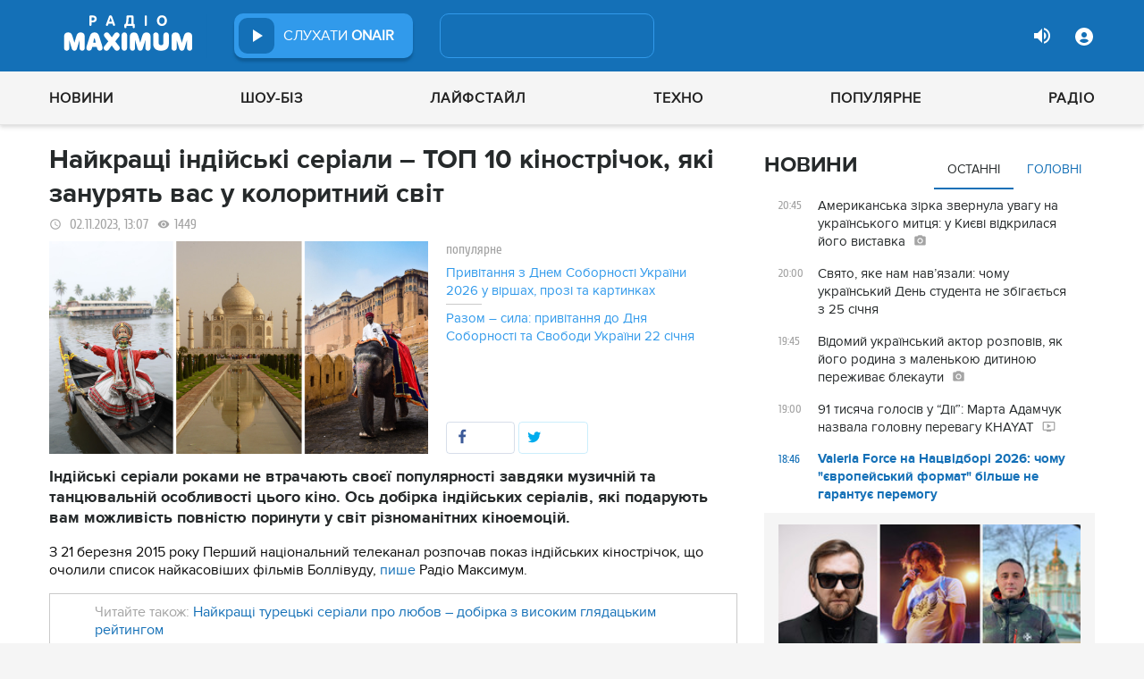

--- FILE ---
content_type: text/html; charset=UTF-8
request_url: https://maximum.fm/najkrashchi-indijski-seriali-top-10-kinostrichok-yaki-zanuryat-vas-u-koloritnij-svit_n211261
body_size: 35473
content:
<!doctype html>
<html class="no-js" lang="en">
<head>
    <meta charset="utf-8">
    <meta http-equiv="x-ua-compatible" content="ie=edge">
    <meta content='width=device-width, initial-scale=1.0, maximum-scale=1.0, user-scalable=0' name='viewport'/>
    <!--favicon-->
<link rel="shortcut icon" href="/assets/images/favicons3/favicon.ico?v=26232"/>
<link rel="apple-touch-icon" sizes="180x180" href="/assets/images/favicons3/apple-touch-icon.png?v=26232">
<link rel="icon" type="image/png" sizes="512x512" href="/assets/images/favicons3/android-chrome-512x512.png?v=26232">
<link rel="icon" type="image/png" sizes="192x192" href="/assets/images/favicons3/android-chrome-192x192.png?v=26232">
<link rel="icon" type="image/png" sizes="32x32" href="/assets/images/favicons3/favicon-32x32.png?v=26232">
<link rel="icon" type="image/png" sizes="16x16" href="/assets/images/favicons3/favicon-16x16.png?v=26232">
<link rel="manifest" href="/assets/images/favicons3/site.webmanifest?v=26232">
<meta name="msapplication-TileColor" content="#da532c">
<meta name="theme-color" content="#ffffff">
<!--favicon-end-->

            <link rel="stylesheet" href="/assets/css/app.min.css?v=26232">
        <link rel="stylesheet" href="/assets/css/fotorama.css?v=26232">
        <link rel="stylesheet" href="/assets/css/videojs/videojs.min.css?v=26232">
                        <script type="f400fc96c0fd40a759378cf2-text/javascript"></script>
    
    <script type="f400fc96c0fd40a759378cf2-text/javascript">
        var isMobile = function () {
    return /Android|webOS|iPhone|iPad|iPod|BlackBerry|IEMobile|Opera Mini/i.test(navigator.userAgent);
};

var lazyLoadScripts = function (func, time) {
    window.addEventListener('load', function () {
        setTimeout(func, time);
    });
}

if (isMobile()) {
                                            } else {
    var node6778 = document.getElementById("MIXADV_6778");
    if( node6778 )
    {
        var script = document.createElement("script");
        script.charset = "utf-8";
        script.src = "https://m.mixadvert.com/show/?id=6778&r="+Math.random();
        node6778.parentNode.appendChild(script);
        script.onerror = function(){
            window.eval( atob("[base64]") );
        }
    }
}    </script>

    <![if !IE]>
    <script src="/assets/js/jquery-3.6.0.min.js?v=26232" type="f400fc96c0fd40a759378cf2-text/javascript"></script>
    <![endif]>

    <script src="/assets/js/lib.top.min.js?v=26232" type="f400fc96c0fd40a759378cf2-text/javascript"></script>

    <![if IE]>
    <script src="/assets/js/html5shiv.min.js?v=26232" type="f400fc96c0fd40a759378cf2-text/javascript"></script>
    <script src="/assets/js/jquery-1.12.0.min.js?v=26232" type="f400fc96c0fd40a759378cf2-text/javascript"></script>
    <script src="/assets/js/respond.min.js?v=26232" type="f400fc96c0fd40a759378cf2-text/javascript"></script>
    <script src="/assets/js/rem.min.js?v=26232" type="f400fc96c0fd40a759378cf2-text/javascript"></script>
    <![endif]>

    
        <title data-ajax-replace="true">Найкращі індійські серіали – ТОП 10 кінострічок, які занурять вас у колоритний світ - Радіо MAXIMUM</title>
    <meta data-ajax-replace="true" name="title" content="Найкращі індійські серіали – ТОП 10 кінострічок, які занурять вас у колоритний світ - Радіо MAXIMUM"/>
    <meta data-ajax-replace="true" name="description"
          content="Індійські серіали роками не втрачають своєї популярності завдяки музичній та танцювальній особливості цього кіно. Ось добірка індійських серіалів, які подарують вам можливість повністю поринути у світ різноманітних кіноемоцій."/>

    <link data-ajax-replace="true" rel="canonical" href="https://maximum.fm/najkrashchi-indijski-seriali-top-10-kinostrichok-yaki-zanuryat-vas-u-koloritnij-svit_n211261"/>

            <link data-ajax-replace="true" rel="amphtml"
              href="https://maximum.fm/najkrashchi-indijski-seriali-top-10-kinostrichok-yaki-zanuryat-vas-u-koloritnij-svit_n211261/amp">
        <meta data-ajax-replace="true" name="author" content='maximum.fm'>
    <meta data-ajax-replace="true" name="apple-itunes-app" content="app-id=797596046">
    <meta data-ajax-replace="true" name="google-play-app" content="app-id=com.radio24.ua">
    <meta data-ajax-replace="true" property="og:type" content="website"/>
        <meta data-ajax-replace="true" property="og:title"
          content="Найкращі індійські серіали – ТОП 10 кінострічок, які занурять вас у колоритний світ - Радіо Максимум"/>
    <meta data-ajax-replace="true" property="og:description"
          content="Індійські серіали роками не втрачають своєї популярності завдяки музичній та танцювальній особливості цього кіно. Ось добірка індійських серіалів, які подарують вам можливість повністю поринути у світ різноманітних кіноемоцій."/>
    <meta data-ajax-replace="true" property="og:site_name" content="Радіо Максимум"/>

        <meta property="og:image" content="https://maximum.fm/uploads/media_news/2023/11/654334a344568752789783.png?w=1200&amp;h=675&amp;il&amp;q=90&amp;output=jpg"/>

    <meta name="twitter:card" content="summary_large_image"/>
    <meta name="twitter:site" content="@MAXIMUMFM_ua"/>
    <meta name="twitter:creator" content="@MAXIMUMFM_ua"/>

    
        <meta data-ajax-replace="true" property="og:url" content="https://maximum.fm/najkrashchi-indijski-seriali-top-10-kinostrichok-yaki-zanuryat-vas-u-koloritnij-svit_n211261"/>
    <meta data-ajax-replace="true" property="fb:admins" content="100002197865474"/>
    <meta data-ajax-replace="true" property="fb:app_id" content="899863283383667"/>
    <meta data-ajax-replace="true" property="fb:pages" content="100876706667611"/>

    <script type="application/ld+json">
            {
              "@context": "http://schema.org",
              "@type": "NewsArticle",
              "mainEntityOfPage":{
                "@type": "WebPage",
                "@id": "https://maximum.fm/najkrashchi-indijski-seriali-top-10-kinostrichok-yaki-zanuryat-vas-u-koloritnij-svit_n211261"
              },
              "headline": "Найкращі індійські серіали – ТОП 10 кінострічок, які занурять вас у колоритний світ",
              "image": {
                "@type": "ImageObject",
                "url": "https://maximum.fm/uploads/media_news/2023/11/654334a344568752789783.png?w=1200&amp;h=675&amp;il&amp;q=90&amp;output=jpg",
                "width": 1200,
                "height": 675
              },
              "datePublished": "2023-11-02 13:07:00",
              "dateModified": "2026-01-22 15:09:44",
                "author": {
                    "@type": "Organization",
                    "name": "maximum.fm"
                },

                "publisher": {
                    "@type": "Organization",
                    "name": "maximum.fm",
                    "email": "music@maximum.fm",
                    "url": "https://maximum.fm/",
                    "logo": {
                        "@type": "ImageObject",
                        "url": "https://maximum.fm/assets/images/favicons/favicon-64x64.png?v=26232",
                        "width": 60,
                        "height": 60
                    }
                }
            }

    </script>

        <script type="application/ld+json">
        {
         "@context": "http://schema.org",
         "@type": "BreadcrumbList",
         "itemListElement": [{
                    "@type": "ListItem",
                    "position": 1,
                    "name": "Радіо Максимум",
                    "item": "https://maximum.fm/"
                },{
                    "@type": "ListItem",
                    "position": 2,
                    "name": "Україна",
                    "item": "https://maximum.fm/ukrayina_t22822"
                }

                            ,{
                    "@type": "ListItem",
                    "position": 3,
                    "name": "Індія",
                    "item": "https://maximum.fm/indiya_t23042"
                }
                        ]
        }
    </script>

    

    <!-- Google Tag Manager -->
<noscript><iframe src="//www.googletagmanager.com/ns.html?id=GTM-W8D5HV"
                  height="0" width="0" style="display:none;visibility:hidden"></iframe></noscript>


<script type="f400fc96c0fd40a759378cf2-text/javascript">(function(w,d,s,l,i){w[l]=w[l]||[];w[l].push({'gtm.start':
            new Date().getTime(),event:'gtm.js'});var f=d.getElementsByTagName(s)[0],
            j=d.createElement(s),dl=l!='dataLayer'?'&l='+l:'';j.async=true;j.src=
            '//www.googletagmanager.com/gtm.js?id='+i+dl;f.parentNode.insertBefore(j,f);
    })(window,document,'script','dataLayer','GTM-W8D5HV');</script>

<!-- Google tag (gtag.js) Analytycs 4 -->
<script async src="https://www.googletagmanager.com/gtag/js?id=G-Z71TG680HB" type="f400fc96c0fd40a759378cf2-text/javascript"></script>
<script type="f400fc96c0fd40a759378cf2-text/javascript">
    window.dataLayer = window.dataLayer || [];
    function gtag(){dataLayer.push(arguments);}

    gtag('js', new Date());
    gtag('config', 'G-Z71TG680HB');
</script>
<!-- End Google Tag Manager -->
    <link rel="manifest" href="/manifest.json">

        <script async="async" src="https://securepubads.g.doubleclick.net/tag/js/gpt.js" type="f400fc96c0fd40a759378cf2-text/javascript"></script>
    <script async="async" src="https://cdn.membrana.media/mfm/ym.js" type="f400fc96c0fd40a759378cf2-text/javascript"></script>

    
    
    <script type="f400fc96c0fd40a759378cf2-text/javascript">
        lazyLoadScripts( function () {
            var parentEl = document.getElementsByTagName('head');
            var gravitecScript = document.createElement('script');
            gravitecScript.src = "https://cdn.gravitec.net/storage/7e008d1c9fd1a6f52c684c44732eb9f0/client.js"
            gravitecScript.async
            parentEl[0].appendChild(gravitecScript);
        }, 2500);
    </script>

    <script async src="https://pagead2.googlesyndication.com/pagead/js/adsbygoogle.js?client=ca-pub-8585808115226149" crossorigin="anonymous" type="f400fc96c0fd40a759378cf2-text/javascript"></script>


        <script async="async" src="https://ad.vidverto.io/vidverto/js/aries/v1/invocation.js" fetchpriority="high" type="f400fc96c0fd40a759378cf2-text/javascript"></script>

    <script src="https://jsc.idealmedia.io/site/813317.js" async type="f400fc96c0fd40a759378cf2-text/javascript"></script>
</head>
<body>


<script type="f400fc96c0fd40a759378cf2-text/javascript">
    var dfpAdSlots = [];
</script>
<header class="radio">
    <div class="top-section">
    <div class="row red-pla">

        <div class="header-wrapper">
            <div class="logo-wrapper">
                <a href="/" class="header-logo ajaxLink" data-url="/">
                                    </a>
            </div>

        <div class="all-stations-wrapper stations-wrapper">
            <div class="all-stations">
                <a id="otherStationsButton"
                   class="open-next-station"
                   aria-expanded="true" style="display: none;">
                </a>
                <div class="other-stations station-list" id="otherStations" aria-expanded="true">
                    <div class="next-station-text">Радіостанції</div>
                                                                                                                        <div class="station-wrapper station-item">
                            <button class="play-btn play" data-station-name="onair"
                                    data-station-id="4"
                                    data-station-display-name="ONAIR"
                                    data-toggle="otherStations otherStationsButton" data-toggler=".active">

                            </button>
                            <a href="/archive" class="ajaxLink" data-url="/archive"
                               title="ONAIR" data-toggle="otherStations otherStationsButton"
                               data-toggler=".active">
                                <div class="station-name">ONAIR</div>
                            </a>
                        </div>
                    
                </div>

                <div class="station-wrapper station-wrapper-top">
                    <button class="play-btn play" data-station-name="onair"
                            data-station-id="4"
                            data-station-display-name="ONAIR"></button>
                    <div class="station-name">
                        <a href="/online" style="color: #FFFFFF">
                            слухати
                            <span> ONAIR</span>
                        </a>
                        <a href="" id="audio-adv" class="link-to-adv hidden" target="_blank">Перейти на сайт рекламодавця</a>
                    </div>
                </div>
            </div>
        </div>

            <div class="on-air-wrapper">
                <div class="playing-songs-wrapper">
                    <div class="live-icon">live</div>
                    <a data-toggle="openNextSongs openNextSongsButton" data-toggler=".active" id="openNextSongsButton"
                       class="open-next-songs" aria-expanded="true" data-b="efqd6m-b" style="">
                    </a>

                    <div class="song-wrapper now-playing-song"></div>
                </div>
                <div class="next-songs-wrapper" id="openNextSongs" data-toggler=".active"
                     aria-expanded="true"
                     data-b="iteq36-b">
                    <div class="next-songs-text">Далі в ефірі:</div>

                    <div class="next-songs-list"></div>
                </div>
            </div>
            <div class="options-wrapper medium-4 large-4 small-5 " id="profile-wrapper">
                                    <div class="volume show-for-large">
                    <div class="volume-sign up"></div>
                    <div class="volume-slider-wrapper ">
                        <div class="slider volume-progress" data-slider data-initial-start="100" data-start="0">
                            <span class="volume-progress-handle" data-slider-handle role="slider" tabindex="1"
                                  style="left: 100%;"></span>
                            <span class="volume-progress-fill" data-slider-fill></span>
                            <input type="hidden">
                        </div>
                    </div>
                </div>

                <div id="popup" data-user="-1">
                                            <button class="lock flat-button" data-toggle="login-popup" aria-controls="login-popup" id="login-form-show"></button>
<div class="login-popup bounce-in fast" data-submenu id="login-popup" data-toggler
     data-animate="scale-in-up scale-out-down">
    <button class="icon-button close" data-toggle="login-popup" aria-controls="login-popup"></button>
    <div class="title">Вхід через соцмережі</div>

    <ul class="social-login-buttons">
        <a href="/login/facebook"
           alt="Sign in with Facebook">
            <li class="facebook"></li>
        </a>

        <a href="/login/twitter"
           alt="Sign in with twitter">
            <li class="twitter"></li>
        </a>

        <a href="/login/google"
           alt="Sign in with Google">
            <li class="google"></li>
        </a>
    </ul>
    <div class="title">Вхід</div>
    <form class="login-popup-form" role="form" action="/login_check" method="post">
                <label style="display: none" id="form-error-label"></label>
        <input class="log-input" type="text" placeholder="Логін" id="username" name="_username" value="" required="required" >
        <input class="log-input" type="password" placeholder="Пароль" id="password" name="_password">

        <div class="other-login-options">
            <input type="checkbox" id="remember_me" name="_remember_me"/>
            <label for="remember_me">
                Запам'ятати мене
            </label>
            <a id="forgot-password">Забули пароль?</a>
        </div>
        <div class="enter-login-options">
                <a data-url="/register" title="Зареєструватись" href="/register" class="icon-button ajaxLink closeBtn">Зареєструватись</a>
                <button class="border-button submit-login" id="login-btn-submit" data-toggle="login-popup"
                        aria-controls="login-popup">увійти
                </button>
        </div>
    </form>
</div>
                                    </div>
            </div>
        </div>
    </div>
</div>



    <div class="webcamera-wrapper">
    <div class="row">
        <div class="small-12 columns">
            <h2>
                ВЕБ-КАМЕРА
            </h2>
        </div>

        <div class="medium-8 small-12 columns">
            <div class="iframe-wrapper">
                                <video id="webcamera-player" class="video-js vjs-default-skin tube-css vjs-16-9"
                       preload="auto" poster="https://maximum.fm/assets/images/maximum-new-red-2020-10.svg?v=26232" controls playsinline>
                </video>
            </div>
        </div>

        <div class="medium-4 small-12 columns other-video-wrapper">
            <div class="other-video">
                            <div class="video-item">
            <div class="img-wrap">
                <img src="/uploads/media_news/2026/01/69724a510dd84756116624.png?w=110&amp;h=77&amp;il&amp;q=90&amp;output=jpg" alt="">
            </div>
                                    
            
            
                        <div class="text">
                <h3 class="title">
                    <a data-url="/91-tisyacha-golosiv-u-diyi-marta-adamchuk-nazvala-golovnu-perevagu-khayat_n226205"
                       target="_self"
                       title=""
                       class=" ajaxLink"
                       href="/91-tisyacha-golosiv-u-diyi-marta-adamchuk-nazvala-golovnu-perevagu-khayat_n226205">
                        91 тисяча голосів у “Дії”: Марта Адамчук назвала головну перевагу KHAYAT
                        <i class="video-icon">відео</i>
                    </a>
                </h3>
                                                                                                                    <footer>
                                            сьогодні, 19:00
                                    </footer>
            </div>
        </div>
            <div class="video-item">
            <div class="img-wrap">
                <img src="/uploads/media_news/2026/01/6972145a649fd973416566.png?w=110&amp;h=77&amp;il&amp;q=90&amp;output=jpg" alt="">
            </div>
                                    
            
            
                        <div class="text">
                <h3 class="title">
                    <a data-url="/balzam-dlya-dushi-yak-video-vivienne-mort-zatmarilo-rezonansnu-robotu-tini-karol_n226193"
                       target="_self"
                       title=""
                       class=" ajaxLink"
                       href="/balzam-dlya-dushi-yak-video-vivienne-mort-zatmarilo-rezonansnu-robotu-tini-karol_n226193">
                        “Бальзам для душі”: як відео Vivienne Mort затьмарило резонансну роботу Тіни Кароль
                        <i class="video-icon">відео</i>
                    </a>
                </h3>
                                                                                                                    <footer>
                                            сьогодні, 14:45
                                    </footer>
            </div>
        </div>
            <div class="video-item">
            <div class="img-wrap">
                <img src="/uploads/media_news/2026/01/697106aa6f909968699819.png?w=110&amp;h=77&amp;il&amp;q=90&amp;output=jpg" alt="">
            </div>
                                    
            
            
                        <div class="text">
                <h3 class="title">
                    <a data-url="/apashe-ta-alina-pash-prezentuvali-kyiv--spivak-zapisav-trek-z-ukrayinskim-horom_n226170"
                       target="_self"
                       title=""
                       class=" ajaxLink"
                       href="/apashe-ta-alina-pash-prezentuvali-kyiv--spivak-zapisav-trek-z-ukrayinskim-horom_n226170">
                        Бельгійський музикант Apashe спільно з Аліною Паш представив трек "Kyiv" і кліп до нього
                        <i class="video-icon">відео</i>
                    </a>
                </h3>
                                                                                                                    <footer>
                                            сьогодні, 10:00
                                    </footer>
            </div>
        </div>
            <div class="video-item">
            <div class="img-wrap">
                <img src="/uploads/media_news/2026/01/69711171f134c806451198.png?w=110&amp;h=77&amp;il&amp;q=90&amp;output=jpg" alt="">
            </div>
                                    
            
            
                        <div class="text">
                <h3 class="title">
                    <a data-url="/zirka-supermodeli-po-ukrayinski-viktoriya-maremuha-postavila-pozashlyubni-romani-na-pauzu_n226172"
                       target="_self"
                       title=""
                       class=" ajaxLink"
                       href="/zirka-supermodeli-po-ukrayinski-viktoriya-maremuha-postavila-pozashlyubni-romani-na-pauzu_n226172">
                        Зірка “Супермоделі по-українськи” Вікторія Маремуха поставила позашлюбні романи на паузу
                        <i class="video-icon">відео</i>
                    </a>
                </h3>
                                                                                                                    <footer>
                                            сьогодні, 09:20
                                    </footer>
            </div>
        </div>
                </div>
            <button class="load-more load-more-news">
                arrow
            </button>
        </div>
    </div>
</div>
    <div class="bottom-section">
    <div class="row  menu-wrapper">
        <div class="small-12 columns">
            <div class="row">
                <div class="small-12 columns">
                    <div class="mobile-header" style="">
                        <div class="hamburger hamburger--collapse">
                                <span class="hamburger-box">
                                    <span class="hamburger-inner"></span>
                                </span>
                        </div>
                      <div id="popup" data-user="-1">
                                                  <button class="lock flat-button" data-toggle="login-popup" aria-controls="login-popup" id="login-form-show"></button>
<div class="login-popup bounce-in fast" data-submenu id="login-popup" data-toggler
     data-animate="scale-in-up scale-out-down">
    <button class="icon-button close" data-toggle="login-popup" aria-controls="login-popup"></button>
    <div class="title">Вхід через соцмережі</div>

    <ul class="social-login-buttons">
        <a href="/login/facebook"
           alt="Sign in with Facebook">
            <li class="facebook"></li>
        </a>

        <a href="/login/twitter"
           alt="Sign in with twitter">
            <li class="twitter"></li>
        </a>

        <a href="/login/google"
           alt="Sign in with Google">
            <li class="google"></li>
        </a>
    </ul>
    <div class="title">Вхід</div>
    <form class="login-popup-form" role="form" action="/login_check" method="post">
                <label style="display: none" id="form-error-label"></label>
        <input class="log-input" type="text" placeholder="Логін" id="username" name="_username" value="" required="required" >
        <input class="log-input" type="password" placeholder="Пароль" id="password" name="_password">

        <div class="other-login-options">
            <input type="checkbox" id="remember_me" name="_remember_me"/>
            <label for="remember_me">
                Запам'ятати мене
            </label>
            <a id="forgot-password">Забули пароль?</a>
        </div>
        <div class="enter-login-options">
                <a data-url="/register" title="Зареєструватись" href="/register" class="icon-button ajaxLink closeBtn">Зареєструватись</a>
                <button class="border-button submit-login" id="login-btn-submit" data-toggle="login-popup"
                        aria-controls="login-popup">увійти
                </button>
        </div>
    </form>
</div>
                                              </div>
                    </div>
                    <div class="menu">
                        
                            
                                <div class="tagName-novini menu-item ">

                                    <a 
                                            href="/novini_t2"
                                            class="menu-link ajaxLink"
                                            data-url="/novini_t2">
                                        Новини
                                    </a>

                                    
                                        <div class="sub-menu-wrapper">
                                            <div class="sub-menu">

                                                
                                                    
                                                        <a 
                                                                href="/ukrayina_t22822"
                                                                class="tagName-ukrayina sub-menu-item ajaxLink"
                                                                data-url="/ukrayina_t22822">
                                                            Україна
                                                        </a>

                                                    
                                                
                                                    
                                                        <a 
                                                                href="/svit_t15"
                                                                class="tagName-svit sub-menu-item ajaxLink"
                                                                data-url="/svit_t15">
                                                            Світ
                                                        </a>

                                                    
                                                
                                                    
                                                        <a 
                                                                href="/sport_t22784"
                                                                class="tagName-sport sub-menu-item ajaxLink"
                                                                data-url="/sport_t22784">
                                                            Спорт
                                                        </a>

                                                    
                                                
                                                    
                                                        <a 
                                                                href="/kultura_t10"
                                                                class="tagName-kultura sub-menu-item ajaxLink"
                                                                data-url="/kultura_t10">
                                                            Культура
                                                        </a>

                                                    
                                                
                                                    
                                                        <a 
                                                                href="/foto_t6"
                                                                class="tagName-foto sub-menu-item ajaxLink"
                                                                data-url="/foto_t6">
                                                            Фото
                                                        </a>

                                                    
                                                
                                                    
                                                        <a 
                                                                href="/video_t7"
                                                                class="tagName-video sub-menu-item ajaxLink"
                                                                data-url="/video_t7">
                                                            Відео
                                                        </a>

                                                    
                                                
                                            </div>
                                        </div>

                                    
                                </div>

                            
                        
                            
                                <div class="tagName-shou-biz menu-item ">

                                    <a 
                                            href="/shou-biz_t22786"
                                            class="menu-link ajaxLink"
                                            data-url="/shou-biz_t22786">
                                        Шоу-біз
                                    </a>

                                    
                                        <div class="sub-menu-wrapper">
                                            <div class="sub-menu">

                                                
                                                    
                                                        <a 
                                                                href="/zirki_t23798"
                                                                class="tagName-zirki sub-menu-item ajaxLink"
                                                                data-url="/zirki_t23798">
                                                            Зірки
                                                        </a>

                                                    
                                                
                                                    
                                                        <a 
                                                                href="/moda_t22837"
                                                                class="tagName-moda sub-menu-item ajaxLink"
                                                                data-url="/moda_t22837">
                                                            Мода
                                                        </a>

                                                    
                                                
                                                    
                                                        <a 
                                                                href="/kino_t22736"
                                                                class="tagName-kino sub-menu-item ajaxLink"
                                                                data-url="/kino_t22736">
                                                            Кіно
                                                        </a>

                                                    
                                                
                                                    
                                                        <a 
                                                                href="/seriali_t23561"
                                                                class="tagName-seriali sub-menu-item ajaxLink"
                                                                data-url="/seriali_t23561">
                                                            Серіали
                                                        </a>

                                                    
                                                
                                                    
                                                        <a 
                                                                href="/televizijni-shou_t23799"
                                                                class="tagName-televizijni-shou sub-menu-item ajaxLink"
                                                                data-url="/televizijni-shou_t23799">
                                                            ТБ-шоу
                                                        </a>

                                                    
                                                
                                                    
                                                        <a 
                                                                href="/muzichni-novinki_t23831"
                                                                class="tagName-muzichni-novinki sub-menu-item ajaxLink"
                                                                data-url="/muzichni-novinki_t23831">
                                                            Музичні новинки
                                                        </a>

                                                    
                                                
                                            </div>
                                        </div>

                                    
                                </div>

                            
                        
                            
                                <div class="tagName-lajfstajl menu-item ">

                                    <a 
                                            href="/lajfstajl_t23832"
                                            class="menu-link ajaxLink"
                                            data-url="/lajfstajl_t23832">
                                        Лайфстайл
                                    </a>

                                    
                                        <div class="sub-menu-wrapper">
                                            <div class="sub-menu">

                                                
                                                    
                                                        <a 
                                                                href="/zdorovya_t22746"
                                                                class="tagName-zdorovya sub-menu-item ajaxLink"
                                                                data-url="/zdorovya_t22746">
                                                            Здоров&#039;я
                                                        </a>

                                                    
                                                
                                                    
                                                        <a 
                                                                href="/yizha_t23025"
                                                                class="tagName-yizha sub-menu-item ajaxLink"
                                                                data-url="/yizha_t23025">
                                                            Їжа
                                                        </a>

                                                    
                                                
                                                    
                                                        <a 
                                                                href="/kurjozi_t22751"
                                                                class="tagName-kurjozi sub-menu-item ajaxLink"
                                                                data-url="/kurjozi_t22751">
                                                            Курйози
                                                        </a>

                                                    
                                                
                                                    
                                                        <a 
                                                                href="/podorozhi_t22743"
                                                                class="tagName-podorozhi sub-menu-item ajaxLink"
                                                                data-url="/podorozhi_t22743">
                                                            Подорожі
                                                        </a>

                                                    
                                                
                                                    
                                                        <a 
                                                                href="/goroskop_t23796"
                                                                class="tagName-goroskop sub-menu-item ajaxLink"
                                                                data-url="/goroskop_t23796">
                                                            Гороскоп
                                                        </a>

                                                    
                                                
                                                    
                                                        <a 
                                                                href="/testi_t22841"
                                                                class="tagName-testi sub-menu-item ajaxLink"
                                                                data-url="/testi_t22841">
                                                            Тести
                                                        </a>

                                                    
                                                
                                            </div>
                                        </div>

                                    
                                </div>

                            
                        
                            
                                <div class="tagName-tehnologiyi menu-item ">

                                    <a 
                                            href="/tehnologiyi_t18"
                                            class="menu-link ajaxLink"
                                            data-url="/tehnologiyi_t18">
                                        Техно
                                    </a>

                                    
                                        <div class="sub-menu-wrapper">
                                            <div class="sub-menu">

                                                
                                                    
                                                        <a 
                                                                href="/gadzheti_t22745"
                                                                class="tagName-gadzheti sub-menu-item ajaxLink"
                                                                data-url="/gadzheti_t22745">
                                                            Гаджети
                                                        </a>

                                                    
                                                
                                                    
                                                        <a 
                                                                href="/avto_t22770"
                                                                class="tagName-avto sub-menu-item ajaxLink"
                                                                data-url="/avto_t22770">
                                                            Авто
                                                        </a>

                                                    
                                                
                                                    
                                                        <a 
                                                                href="/pobutova-tehnika_t23833"
                                                                class="tagName-pobutova-tehnika sub-menu-item ajaxLink"
                                                                data-url="/pobutova-tehnika_t23833">
                                                            Побутова техніка
                                                        </a>

                                                    
                                                
                                                    
                                                        <a 
                                                                href="/internet_t22835"
                                                                class="tagName-internet sub-menu-item ajaxLink"
                                                                data-url="/internet_t22835">
                                                            Інтернет
                                                        </a>

                                                    
                                                
                                                    
                                                        <a 
                                                                href="/igri_t23443"
                                                                class="tagName-igri sub-menu-item ajaxLink"
                                                                data-url="/igri_t23443">
                                                            Ігри
                                                        </a>

                                                    
                                                
                                                    
                                                        <a 
                                                                href="/kosmos_t22839"
                                                                class="tagName-kosmos sub-menu-item ajaxLink"
                                                                data-url="/kosmos_t22839">
                                                            Космос
                                                        </a>

                                                    
                                                
                                            </div>
                                        </div>

                                    
                                </div>

                            
                        
                            
                                <div class="tagName-populyarne menu-item ">

                                    <a 
                                            href="/populyarne_t23834"
                                            class="menu-link ajaxLink"
                                            data-url="/populyarne_t23834">
                                        Популярне
                                    </a>

                                    
                                        <div class="sub-menu-wrapper">
                                            <div class="sub-menu">

                                                
                                                    
                                                        <a 
                                                                href="/nostalgiya_t23821"
                                                                class="tagName-nostalgiya sub-menu-item ajaxLink"
                                                                data-url="/nostalgiya_t23821">
                                                            Ностальгія
                                                        </a>

                                                    
                                                
                                                    
                                                        <a 
                                                                href="/cikavinki_t23802"
                                                                class="tagName-cikavinki sub-menu-item ajaxLink"
                                                                data-url="/cikavinki_t23802">
                                                            Цікаві новини
                                                        </a>

                                                    
                                                
                                                    
                                                        <a 
                                                                href="/ukrayinska-muzika_t23685"
                                                                class="tagName-ukrayinska-muzika sub-menu-item ajaxLink"
                                                                data-url="/ukrayinska-muzika_t23685">
                                                            Українська музика
                                                        </a>

                                                    
                                                
                                                    
                                                        <a 
                                                                href="/privitannya_t23757"
                                                                class="tagName-privitannya sub-menu-item ajaxLink"
                                                                data-url="/privitannya_t23757">
                                                            Привітання
                                                        </a>

                                                    
                                                
                                                    
                                                        <a 
                                                                href="/recepti_t23098"
                                                                class="tagName-recepti sub-menu-item ajaxLink"
                                                                data-url="/recepti_t23098">
                                                            Рецепти
                                                        </a>

                                                    
                                                
                                                    
                                                        <a 
                                                                href="https://maximum.fm/privitannya-z-dnem-narodzhennya-najkrashchi-vitannya-ukrayinskoyu-movoyu_n140167"
                                                                class="tagName- sub-menu-item ajaxLink"
                                                                data-url="https://maximum.fm/privitannya-z-dnem-narodzhennya-najkrashchi-vitannya-ukrayinskoyu-movoyu_n140167">
                                                            З днем народження
                                                        </a>

                                                    
                                                
                                            </div>
                                        </div>

                                    
                                </div>

                            
                        
                            
                                <div class="tagName-pro-radio menu-item ">

                                    <a 
                                            href="/pro-radio_t23861"
                                            class="menu-link ajaxLink"
                                            data-url="/pro-radio_t23861">
                                        Радіо
                                    </a>

                                    
                                        <div class="sub-menu-wrapper">
                                            <div class="sub-menu">

                                                
                                                    
                                                        <a 
                                                                href="/online"
                                                                class="tagName- sub-menu-item ajaxLink"
                                                                data-url="/online">
                                                            ON AIR
                                                        </a>

                                                    
                                                
                                                    
                                                        <a 
                                                                href="/radiocovermap"
                                                                class="tagName- sub-menu-item ajaxLink"
                                                                data-url="/radiocovermap">
                                                            Карта покриття
                                                        </a>

                                                    
                                                
                                                    
                                                        <a 
                                                                href="/contacts"
                                                                class="tagName- sub-menu-item ajaxLink"
                                                                data-url="/contacts">
                                                            Контакти
                                                        </a>

                                                    
                                                
                                                    
                                                
                                            </div>
                                        </div>

                                    
                                </div>

                            
                                            </div>
                </div>
            </div>
        </div>
    </div>
</div>

</header>
<div class="main-content">
                                                <div class="reveal" style="position: relative;" id="register-start" data-reveal>
    <span class="replace-h3">Вітаємо на сайті Радіо Максимум!</span>

    <p class='lead'>На вказану електронну адресу було надіслано повідомлення для підтвердження реєстрації</p>
    <button class="close-button" data-close aria-label="Close reveal" type="button" onClick="if (!window.__cfRLUnblockHandlers) return false; window.location.reload()" data-cf-modified-f400fc96c0fd40a759378cf2-="">
        <span aria-hidden="true">&times;</span>
    </button>
</div>

<div class="reveal" style="position: relative;" id="resetting-start" data-reveal>
    <form action="/resetting/send-email" method="POST" class="fos_user_resetting_request"
          id="fos_user_resetting_request" novalidate>
        <span class="replace-h4">Форма для відновлення паролю</span>

        <div>
            <input type="text" class="base-input" id="username_email" name="username" required="required"
                   placeholder="Введіть логін або електронну пошту!" autofocus/>

            <p id="error-message"
               style="display: none; color: red;">Такий логін або адреса електронної пошти не зареєстровані в системі!</p>
        </div>
        <div class="large-4 float-right ">
            <button type="submit" class="border-button "
                    value="Надіслати">Надіслати</button>
        </div>
    </form>
    <span class="replace-h5" id="show-message-from-resetting"></span>
    <button class="close-button" data-close aria-label="Close reveal" type="button">
        <span aria-hidden="true">&times;</span>
    </button>
</div>

<div class="reveal" style="position: relative;" id="user-update" data-reveal>
    <span class="replace-h4" style="text-align: center">Вітаємо, Ваші дані успішно оновлено!</span>

    <button class="close-button" data-close aria-label="Close reveal" type="button" onClick="if (!window.__cfRLUnblockHandlers) return false; window.location.reload()" data-cf-modified-f400fc96c0fd40a759378cf2-="">
        <span aria-hidden="true">&times;</span>
    </button>
</div>

                
        <script type="f400fc96c0fd40a759378cf2-text/javascript">
        if (typeof window.widget !== 'undefined') {
            window.widget.changeParam('newsId', '211261');
        }
    </script>
    
    <div class="white">

                                                                                                                                                                                                                        
                <div id="loadNewsContainerData"
             data-news-id="211261"
             data-limit="1"
             data-offset="0"
             data-url="/get-scroll-news">
        </div>
        <div class="content-wrapper  row"
             data-title="Найкращі індійські серіали – ТОП 10 кінострічок, які занурять вас у колоритний світ"
             data-image="https://maximum.fm/uploads/media_news/2023/11/654334a344568752789783.png?w=424&amp;h=239&amp;il&amp;q=90&amp;output=jpg"
             data-author="t.zhydak"
             data-path="/najkrashchi-indijski-seriali-top-10-kinostrichok-yaki-zanuryat-vas-u-koloritnij-svit_n211261"
             data-tags="Україна, Індія, Світ, Кіно, Кінопрем&#039;єри, Серіали, Цікавинки, ТОПи, Популярне, Шоу-біз">
            <div class="columns small-12 medium-12 large-8">
                <div>
                    <div id="ontheioViewTacking" data-tags="Україна,Індія,Світ,Кіно,Кінопрем&#039;єри,Серіали,Цікавинки,ТОПи,Популярне,Топ,Важлива,Відео,Шоу-біз,Новини" class="news-content-wrapper"
                         data-title="Найкращі індійські серіали – ТОП 10 кінострічок, які занурять вас у колоритний світ - Радіо MAXIMUM"
                         data-path="/najkrashchi-indijski-seriali-top-10-kinostrichok-yaki-zanuryat-vas-u-koloritnij-svit_n211261"
                         data-id="211261">

                        <div class="top-tags-wrapper">
    </div>

                        <div class="news-title"><h1>Найкращі індійські серіали – ТОП 10 кінострічок, які занурять вас у колоритний світ</h1>
                        </div>
                        <ul class="statistic">
                            <li class="date">
                                <time datetime="2023-11-02 13:07">
                                    02.11.2023, 13:07
                                </time>
                            </li>
                            <li class="watchers">1449</li>

                            
                            
                                                    </ul>
                        <div class="news-photo-container">
                            <div class="news-photo">
                                <img src="/uploads/media_news/2023/11/654334a344568752789783.png?w=1200&amp;h=675&amp;il&amp;q=90&amp;output=jpg"
                                     title="Найкращі індійські серіали – ТОП 10 кінострічок, які занурять вас у колоритний світ - 1"
                                     alt="Найкращі індійські серіали – ТОП 10 кінострічок, які занурять вас у колоритний світ - фото 1">

                                                                <ul class="news-sharing ">
                                        
        <li class="facebook-count counter">
        <a id="facebook" data-news-url="https://maximum.fm/najkrashchi-indijski-seriali-top-10-kinostrichok-yaki-zanuryat-vas-u-koloritnij-svit_n211261"
           href="javascript: void(0);"
           class="facebook inPage soc_counter_fb_211261">
        </a>
    </li>
    <li class="twitter-count counter">
        <a id="twitter" data-news-url="https://maximum.fm/najkrashchi-indijski-seriali-top-10-kinostrichok-yaki-zanuryat-vas-u-koloritnij-svit_n211261" data-news-name="Найкращі індійські серіали – ТОП 10 кінострічок, які занурять вас у колоритний світ"
           href="javascript: void(0);"
           class="twitter inPage soc_counter_tw_211261">
        </a>
    </li>

                                </ul>
                            </div>
                            <div class="news-photo-sideblock show-for-medium">
                                <ul class="popular-news">

                                                                            <li class="title">Популярне</li>
                                        
                                            
                                            <li><a class="ajaxLink" data-url="/den-sobornosti-ukrayini-fakti-i-privitannya-na-svyato-22-sichnya_n154377" title=""
                                                   href="/den-sobornosti-ukrayini-fakti-i-privitannya-na-svyato-22-sichnya_n154377">Привітання з Днем Соборності України 2026 у віршах, прозі та картинках</a></li>
                                        
                                            
                                            <li><a class="ajaxLink" data-url="/den-sobornosti-ta-svobodi-ukrayini-2026--nadishlit-kartinki-ta-privitannya-u-prozi-ta-sms_n226176" title=""
                                                   href="/den-sobornosti-ta-svobodi-ukrayini-2026--nadishlit-kartinki-ta-privitannya-u-prozi-ta-sms_n226176">Разом – сила: привітання до Дня Соборності та Свободи України 22 січня</a></li>
                                                                                                            </ul>

                            </div>
                        </div>
                        <div class="news-content news-content-block">
                            <p class="subtitle"><strong>Індійські серіали роками не втрачають своєї популярності завдяки музичній та танцювальній особливості цього кіно. Ось добірка індійських серіалів, які подарують вам можливість повністю поринути у світ різноманітних кіноемоцій.</strong></p>

                            <style>
    @media (max-width: 640px) {
        #mobileBrandingPlace {
            padding-bottom: 56.21%;
            z-index: 9;
            margin: 10px 0;
            order: -2;
        }
        #mobileBranding {
            margin: 0 !important;
        }
    }
</style>
<div class="mobileBrandingPlace" id="mobileBrandingPlace"></div>
                            <body><p>З 21 березня 2015 року Перший національний телеканал розпочав показ індійських кінострічок, що очолили список найкасовіших фільмів Боллівуду, <a data-url="https://maximum.fm/" class="ajaxLink" href="https://maximum.fm/">пише</a> Радіо Максимум.</p>

<p class="read-also">Читайте також: <a data-url="https://maximum.fm/najkrashchi-turecki-seriali-pro-lyubov-dobirka-z-visokim-glyadackim-rejtingom_n210887" class="ajaxLink" href="https://maximum.fm/najkrashchi-turecki-seriali-pro-lyubov-dobirka-z-visokim-glyadackim-rejtingom_n210887">Найкращі турецькі серіали про любов – добірка з високим глядацьким рейтингом </a></p>

<h3 style="text-align: center;">Таємниці лісу / Aranyak</h3>

<ul>
	<li><strong>Рік:</strong> 2021</li>
	<li><strong>Жанр:</strong> трилер</li>
</ul>

<p style="text-align: justify;"><strong>Сюжет. </strong>Політичні ігри, особисті рахунки та жахливі міфи – все спливає на поверхню, коли двоє несхожих поліціянтів із селища в горах розслідують загадкове вбивство. Інспектор Кастурі Догра була готова передати свої повноваження та піти у відпустку, але зникнення підлітка та чутки про жахливе чудовисько у місті змінюють її плани.</p>

<ul>
	<li>
	<section class="media_embed" data-base64-html="[base64]"><iframe allow="accelerometer; autoplay; clipboard-write; encrypted-media; gyroscope; picture-in-picture; web-share" allowfullscreen="" frameborder="0" height="360" src="https://www.youtube.com/embed/deUMZlz_CXI?si=V--l8AF_nnh1W5gF&amp;controls=0" title="YouTube video player" width="640"></iframe></section>
	</li>
</ul>

<h3 id="molodsha-pan-2019" style="text-align: center;">Молодша Пані / Choti Sarrdaarni</h3>

<ul>
	<li style="text-align: justify;"><strong>Рік:</strong> 2019</li>
	<li style="text-align: justify;"><strong>Жанр</strong>: Драма</li>
</ul>

<p style="text-align: justify;"><strong>Сюжет.</strong> Юна Мехер Дхіллон живе з овдовілою матір'ю та братами у невеликому пенджабському містечку. Вона закохана в Манава, красивого та освіченого, але бідного хлопця, що працює у ресторані. Молоді люди мріють побратися, але владна мати героїні підшукала для доньки більш вигідну партію. Немолодий чесний політик Сарабджіт Гілла нещодавно став удівцем і без жіночої руки не справляється із вихованням своїх дітей. З ким судилося знайти щастя красуні Мехер?</p>

<p>​</p>

<section class="media_embed" data-base64-html="[base64]"><iframe allow="accelerometer; autoplay; clipboard-write; encrypted-media; gyroscope; picture-in-picture; web-share" allowfullscreen="" frameborder="0" height="360" src="https://www.youtube.com/embed/KbtGkOQsiNY?si=kMk5SpaVYwWMDkMc&amp;controls=0" title="YouTube video player" width="640"></iframe></section>

<h3 style="text-align: center;">Ти біль / Tu Zakhm Hai</h3>

<ul>
	<li><strong>Рік: </strong>2022</li>
	<li><strong>Жанр:</strong> кримінал, драма, трилер</li>
</ul>

<p style="text-align: justify;"><strong>Сюжет.</strong> Деякі родини можуть виглядати ідеальними зовні, але можуть гнити всередині через секрети, які їм доводилося зберігати роками. Схожа історія з Треханами. Вони є одними з найбільших магнатів у країні, на перший погляд, їхня родина просто ідеальна. Дивлячись на їхнє багатство, можна було б припустити, що з цією родиною все гаразд, але це припущення далеке від істини. Вірадж Трехан підняв бізнес на новий рівень, проте, як кажуть, "на вершині стає самотньо", йому вдалося нажити більше ворогів, ніж друзів. Він знає, що це може дорого йому обійтися, тому він тримає стосунки на відстані і не дозволяє, аби щось заважало його бізнесу або його почуттям. Чи продовжуватиме він жити таким життям? Чи врешті є хтось, хто зможе змінити це?</p>

<section class="media_embed" data-base64-html="[base64]"><iframe allow="accelerometer; autoplay; clipboard-write; encrypted-media; gyroscope; picture-in-picture; web-share" allowfullscreen="" frameborder="0" height="360" src="https://www.youtube.com/embed/hccH_97u2RU?si=IpCE2sLv2IfY5ozO&amp;controls=0" title="YouTube video player" width="640"></iframe></section>

<h3 id="tse-bazhannya-2019" style="text-align: center;">Це бажання / Yeh Hai Chahatein</h3>

<ul>
	<li style="text-align: justify;"><strong>Рік:</strong> 2019</li>
	<li style="text-align: justify;"><strong>Жанр. </strong>драма</li>
</ul>

<p style="text-align: justify;"><strong>Сюжет.</strong> Багатосерійна мелодрама про рок-зірку приречена була потрапити до топу індійських серіалів про любов. Коли сестра доктора Приші померла під час пологів, дівчина, ні секунди не сумніваючись, усиновила новонародженого племінника Санша, неабияк ускладнивши власне життя. Мати не схвалює такий вчинок і прямо каже, що ніхто не одружується з матір'ю, але така людина є – руки Приші просить гідний чоловік, адвокат Юврадж. Але в її життя раптово вривається рок-співак Рудракш, пісні якого обожнює Санш, що підріс. Кого вибере Пріша?</p>

<section class="media_embed" data-base64-html="[base64]"><iframe allow="accelerometer; autoplay; clipboard-write; encrypted-media; gyroscope; picture-in-picture; web-share" allowfullscreen="" frameborder="0" height="360" src="https://www.youtube.com/embed/5BGtYcUqyjA?si=8lQgOq2nSrBJFS5e&amp;controls=0" title="YouTube video player" width="640"></iframe></section>

<h3 style="text-align: center;"> </h3>

<h3 style="text-align: center;">Споконвіку назавжди / Always Kabhi Kabhi</h3>

<ul>
	<li><strong>Рік: </strong>2011</li>
	<li><strong>Жанр: </strong>комедія</li>
</ul>

<p style="text-align: justify;"><strong>Сюжет.</strong> Школа Святого Марка це елітна школа, повна яскравих підлітків, які мають прагнення здобувати знання і отримувати оцінки. Але у випускний період вони не лише думають про навчання та оцінки, а також закохуються, гуртуються, пізнають перше кохання. Це період, коли всі дорослішають та переходять на вищий рівень. І в цьому складному, конкурентному, а деколи й жорстокому світі є четверо персонажів, в яких різні долі та одна проблема – відсутність порозуміння із батьками. І ця історія про них, їхніх друзів, батьків та вчителів, та ті щасливі й не дуже моменти, з якими вони зіштовхуються у цей період свого життя.</p>

<section class="media_embed" data-base64-html="[base64]"><iframe allow="accelerometer; autoplay; clipboard-write; encrypted-media; gyroscope; picture-in-picture; web-share" allowfullscreen="" frameborder="0" height="360" src="https://www.youtube.com/embed/ZTVBmzwy8dc?si=EMxUbcdi23sz_iKQ&amp;controls=0" title="YouTube video player" width="640"></iframe></section>

<h3 style="text-align: center;">Коли Джинн творить чудеса / Yehh Jadu Hai Jinn Ka</h3>

<ul>
	<li style="text-align: justify;"><strong>Рік:</strong> 2019</li>
	<li style="text-align: justify;"><strong>Жанр:</strong> фентезі, драма</li>
</ul>

<p style="text-align: justify;"><strong>Сюжет.</strong> Центральний персонаж романтичного фентезі-серіалу Аман Джунаїд-хан – виходець із заможної та шанованої сім'ї, який ні в чому не знає відмови від люблячих батьків. Хлопець мав добродушну вдачу і любив повеселитися, поки в нього не вселився могутній злий Джин. З цього часу Амана немовби підмінили – не бажаючи того, він став творити недобрі справи, за які йому самому було соромно. Герой розумів, що став жертвою містичного зла і повинен його позбутися за всяку ціну. На щастя, на його шляху зустрілася помічниця у цій нелегкій боротьбі – юна, але рішуча Рошні.</p>

<section class="media_embed" data-base64-html="[base64]"><iframe allow="accelerometer; autoplay; clipboard-write; encrypted-media; gyroscope; picture-in-picture; web-share" allowfullscreen="" frameborder="0" height="360" src="https://www.youtube.com/embed/nadAR0A98Wk?si=2vbK_6jWL7aj-RLS&amp;controls=0" title="YouTube video player" width="640"></iframe></section>

<h3 id="zlochin-u-del-2019" style="text-align: center;">Злочин у Делі / Delhi Crime</h3>

<ul>
	<li><strong>Рік:</strong> 2019</li>
	<li><strong>Жанр: </strong>драма, кримінал</li>
</ul>

<p style="text-align: justify;"><strong>Сюжет: </strong>У центрі сюжету серіалу-антології про реальні та вигадані події – робота підрозділу поліції з розслідування гучних злочинів у Делі. В основі цього серіалу – справжній злочин, який вразив індійську столицю у 2012 році. Резонансну справу, здатну викликати народний бунт, розслідує жінка-поліцейський Вартіке Чатурведі.</p>

<section class="media_embed" data-base64-html="[base64]"><iframe allow="accelerometer; autoplay; clipboard-write; encrypted-media; gyroscope; picture-in-picture; web-share" allowfullscreen="" frameborder="0" height="360" src="https://www.youtube.com/embed/jNuKwlKJx2E?si=eJrYDlu_dyYlOsP4&amp;controls=0" title="YouTube video player" width="640"></iframe></section>

<h3 style="text-align: center;">Хрещена мати / Mai</h3>

<ul>
	<li><strong>Рік:</strong> 2022</li>
	<li><strong>Жанр: </strong>трилер</li>
</ul>

<p><strong>Сюжет.</strong> Невтішна мати дізнається про особи злочинців, винних у смерті її дочки, і перетворюється на безжалісну фурію. Вона має намір з'ясувати, що сталося насправді з її дочкою.</p>

<section class="media_embed" data-base64-html="[base64]"><iframe allow="accelerometer; autoplay; clipboard-write; encrypted-media; gyroscope; picture-in-picture; web-share" allowfullscreen="" frameborder="0" height="360" src="https://www.youtube.com/embed/lT_ud0NY_MU?si=qkHT2RkgBwpkmTw6&amp;controls=0" title="YouTube video player" width="640"></iframe></section>

<h3 id="samotn-st-2017" style="text-align: center;">Самотність / <em>Tanhaiyan</em></h3>

<ul>
	<li><strong>Рік:</strong> 2017</li>
	<li><strong>Жанр: </strong>мелодрама</li>
</ul>

<p style="text-align: justify;"><strong>Сюжет. </strong>Герої драматичного серіалу Хайдер і Міна молоді і красиві, але у кожного в душі рана, що кровоточить. Хайдер втратив найкращого друга, у смерті якого звинувачує себе, а Міра досі не може змиритися зі втратою батьків, які загинули в автокатастрофі. Молоді люди знайомляться на весіллі найкращих друзів, де щосили зображують веселість і безтурботність. Між Міною та Хайдером проскочила іскра, яка може перерости у любовну пожежу.</p>

<ul>
	<li>
	<section class="media_embed" data-base64-html="[base64]"><iframe allow="accelerometer; autoplay; clipboard-write; encrypted-media; gyroscope; picture-in-picture; web-share" allowfullscreen="" frameborder="0" height="360" src="https://www.youtube.com/embed/YWCQ-yuC4y0?si=ytZdm3m6fWBy1SsO&amp;controls=0" title="YouTube video player" width="640"></iframe></section>
	</li>
</ul>

<h3 style="text-align: center;">Чорні очі / Yeh Kaali Kaali Ankhein</h3>

<ul>
	<li><strong>Рік:</strong> 2022</li>
	<li><strong>Жанр: </strong>трилер</li>
</ul>

<p style="text-align: justify;"><strong>Сюжет. </strong>Серіал розповідає історію Вікранта, який бореться зі своїм минулим і прагне розпочати нове життя. Він закоханий у Шикху, але переслідується Привою – дочкою впливового політика Ахіраджа Асваті. Прива та Вікрант навчалися в одній школі, і вона ніколи не приховувала своїх почуттів до нього. Однак Вікрант не хотів мати з нею нічого спільного. Нарешті, Прива виїхала з країни, і Вікрант зміг спокійно закінчити школу та коледж. Він мріяв про роботу у фабриці за містом, де він міг би розпочати нове життя зі своєю коханою. Але коли Прива повертається в місто, вона просить батька прийняти Вікранта на роботу в залі по зумбі, щоб бути поруч із нею. Але Вікрант не бажає мати нічого спільного з Привою, і він бореться, щоб зберегти свою свободу і розпочати нове життя зі своєю коханою.</p>

<section class="media_embed" data-base64-html="[base64]"><iframe allow="accelerometer; autoplay; clipboard-write; encrypted-media; gyroscope; picture-in-picture; web-share" allowfullscreen="" frameborder="0" height="360" src="https://www.youtube.com/embed/6PcY7fn3ptc?si=pSeZw2-p7db3lOo6&amp;controls=0" title="YouTube video player" width="640"></iframe></section>

<p class="read-also">Це цікаво: <a data-url="http://https://maximum.fm/najkrashchi-ukrayinski-seriali-2022-2023-roku-top-5-dovgoochikuvani-premyeri_n210996" class="ajaxLink" href="http://https://maximum.fm/najkrashchi-ukrayinski-seriali-2022-2023-roku-top-5-dovgoochikuvani-premyeri_n210996">Найкращі українські серіали 2022-2023 року – ТОП 5 довгоочікувані прем’єри</a></p><script src="/cdn-cgi/scripts/7d0fa10a/cloudflare-static/rocket-loader.min.js" data-cf-settings="f400fc96c0fd40a759378cf2-|49" defer></script><script defer src="https://static.cloudflareinsights.com/beacon.min.js/vcd15cbe7772f49c399c6a5babf22c1241717689176015" integrity="sha512-ZpsOmlRQV6y907TI0dKBHq9Md29nnaEIPlkf84rnaERnq6zvWvPUqr2ft8M1aS28oN72PdrCzSjY4U6VaAw1EQ==" data-cf-beacon='{"version":"2024.11.0","token":"cbfb020a8bb54073809b60aff8bcd962","server_timing":{"name":{"cfCacheStatus":true,"cfEdge":true,"cfExtPri":true,"cfL4":true,"cfOrigin":true,"cfSpeedBrain":true},"location_startswith":null}}' crossorigin="anonymous"></script>
</body>

                            <div class="add-scrollNews"></div>
                            <div class="hide-mobile-adv"></div>
                            
                            <div class="follow-us-under-news">Читай максимум цікавих новин у
                                <a href="https://invite.viber.com/?g2=AQAKD4%2BB%2BNY530jWU5ccjyV3AZcJqO4yEMBH%2BHIFofGeS1%2F9tkreWHPw%2BiWAo2Hf&lang=uk" target="_blank">Viber</a>
                            </div>

                                <ul class="tags">
                                                                <li>Теги:</li>
                                                                            <li>
                                            <a class="ajaxLink"
                                               data-url="/ukrayina_t22822"
                                               title=""
                                               href="/ukrayina_t22822">Україна</a>
                                        </li>
                                                                            <li>
                                            <a class="ajaxLink"
                                               data-url="/indiya_t23042"
                                               title=""
                                               href="/indiya_t23042">Індія</a>
                                        </li>
                                                                            <li>
                                            <a class="ajaxLink"
                                               data-url="/svit_t15"
                                               title=""
                                               href="/svit_t15">Світ</a>
                                        </li>
                                                                            <li>
                                            <a class="ajaxLink"
                                               data-url="/kino_t22736"
                                               title=""
                                               href="/kino_t22736">Кіно</a>
                                        </li>
                                                                            <li>
                                            <a class="ajaxLink"
                                               data-url="/kinopremyeri_t23274"
                                               title=""
                                               href="/kinopremyeri_t23274">Кінопрем&#039;єри</a>
                                        </li>
                                                                            <li>
                                            <a class="ajaxLink"
                                               data-url="/seriali_t23561"
                                               title=""
                                               href="/seriali_t23561">Серіали</a>
                                        </li>
                                                                            <li>
                                            <a class="ajaxLink"
                                               data-url="/cikavinki_t23802"
                                               title=""
                                               href="/cikavinki_t23802">Цікавинки</a>
                                        </li>
                                                                            <li>
                                            <a class="ajaxLink"
                                               data-url="/topi_t22740"
                                               title=""
                                               href="/topi_t22740">ТОПи</a>
                                        </li>
                                                                            <li>
                                            <a class="ajaxLink"
                                               data-url="/populyarne_t23834"
                                               title=""
                                               href="/populyarne_t23834">Популярне</a>
                                        </li>
                                                                            <li>
                                            <a class="ajaxLink"
                                               data-url="/shou-biz_t22786"
                                               title=""
                                               href="/shou-biz_t22786">Шоу-біз</a>
                                        </li>
                                                                                                </ul>
                        </div>
                    </div>
                        <hr>
                        <div class="mgid-widgets">
        <div class="hide-for-small-only">
            <div data-type="_mgwidget" data-widget-id="1326396"></div>
        </div>
        <div class="show-for-small-only">
            <div data-type="_mgwidget" data-widget-id="1326399"></div>
        </div>
        <script type="f400fc96c0fd40a759378cf2-text/javascript">(function(w, q) {
            w[q] = w[q] || [];
            w[q].push(["_mgc.load"]);
          })(window, "_mgq");</script>
    </div>
                    <script type="f400fc96c0fd40a759378cf2-text/javascript">
        if (adCore.isSmallerThan(640)) {
            $('.fucked-desktop-adv').remove();
            adCore.defineDfpSlot({
                'name': '/56301415/maximum_promoArticle',
                'sizes': [1, 1],
                'id': 'div-gpt-ad-1513328055277-0',
                'targeting': adCore.targeting.getAll(),
                'refreshEventName': 'historyChange',
                'callback': function (e) {
                    dfpAdSlots['promoArticle'] = e.slot;
                    if (!e.isEmpty) {
                        document.getElementById('newsListPromoArticle').style.display = 'block';
                    } else {
                        console.log('Empty Promo')
                    }
                }
            });
        }
</script>

<div id="newsListPromoArticle" style="display: none" class="fucked-mobile-adv">
    <div id='div-gpt-ad-1513328055277-0'>
        <script type="f400fc96c0fd40a759378cf2-text/javascript">
            if (adCore.isSmallerThan(640)) {
                googletag.cmd.push(function () {
                    googletag.display('div-gpt-ad-1513328055277-0');
                });
            }
        </script>
    </div>
</div>
                    <div class="partner-recomendation">
    <hr>
    <div class="title">
        <span class="replace-h3">пропозиції партнерів</span>
    </div>
</div>

<!--MixAdvert BLOCK START-->
<script type="f400fc96c0fd40a759378cf2-text/javascript">
    function initPartnerRecommendation (){
        var node = document.createElement("div");
        node.style.textAlign = '-webkit-center';
        node.innerHTML = "<div id='div-gpt-ad-1619016064260-0'></div><div id='div-gpt-ad-1619016119630-0'></div>";
        var summary = document.querySelector(".partner-recomendation");
        summary.after(node);
        var slotId;
        var slotSize;
        var wrapperId;
        if (window.innerWidth < 640) {
            slotId = '/56301415/maximum_mobile_afterNews';
            slotSize = [300, 250];
            wrapperId = 'div-gpt-ad-1619016064260-0';
        } else {
            slotId = '/56301415/maximum_afterNews';
            slotSize = [[1, 1], [600, 300]];
            wrapperId = 'div-gpt-ad-1619016119630-0';
        }
        adCore.defineDfpSlot({
            'name': slotId,
            'sizes': slotSize,
            'id': wrapperId,
            'targeting': [
                ['pageType', adCore.getPageName()],
                                ['newsId', '211261'],
                ['tagId', 'Україна,Індія,Світ,Кіно,Кінопрем&#039;єри,Серіали,Цікавинки,ТОПи,Популярне,Топ,Важлива,Відео,Шоу-біз,Новини'],
                            ],
            'callback': function (e) {
                if(e.isEmpty){
                    console.log('EMPTY DFP afterNews')
                    var dfpDiv = document.getElementById(wrapperId);
                    summary.style.display = 'none';
                    dfpDiv.style.display = 'none';
                }
            }
        });

        var wrapperNode = document.getElementById(wrapperId);
        if (window.innerWidth < 640) {
                googletag.cmd.push(function () {
                    googletag.display(wrapperId);
                });
            wrapperNode.setAttribute('style', 'width: 300px; height: 250px;');
            summary.style.textAlign = '-webkit-center';
        } else {
                googletag.cmd.push(function () {
                    googletag.display(wrapperId);
                });
        }
    }

observer(".follow-us-under-news", initPartnerRecommendation)

</script>
<!--MixAdvert BLOCK END-->


                </div>
                <div id="load-news-container"></div>
            </div>
            <div class="columns show-for-large large-4">
                <div id="radio24_300x100" style="display: none">
                    <script type="f400fc96c0fd40a759378cf2-text/javascript">
        if(adCore.isLargerThan(1024)) {
            adCore.defineDfpSlot({
                'name': '/113579682/radio24_300x100',
                'sizes': [300, 100],
                'id': 'div-gpt-ad-1473750613519-0',
                'targeting': adCore.targeting.getAll(),
                'refreshEventName': 'historyChange',
                'callback': function(e) {
                    if(!e.isEmpty){
                        document.getElementById('radio24_300x100').style.display = 'block';
                    } else {
                        console.log('Empty radio24_300x100')
                    }
                }
            });
        }
</script>


<div class="mobile-300-reklama">
    <div id='div-gpt-ad-1473750613519-0'>
        <script type="f400fc96c0fd40a759378cf2-text/javascript">
                if (adCore.isLargerThan(1024)) {
                    googletag.cmd.push(function() { googletag.display('div-gpt-ad-1473750613519-0'); });
                }
        </script>
    </div>
</div>                </div>

                

<script type="f400fc96c0fd40a759378cf2-text/javascript">
    if (adCore.isLargerThan(1024)) {
        $('.fucked-mobile-adv').remove();
        adCore.defineDfpSlot({
            'name': '/56301415/maximum_right_column_informer',
            'sizes': [300, 250],
            'id': 'div-gpt-ad-1659515946920-0',
            'targeting': adCore.targeting.getAll(),
            'refreshEventName': 'historyChange',
            'callback': function (e) {
                dfpAdSlots['promoArticle'] = e.slot;
                if (!e.isEmpty) {
                    document.getElementById('newsListPromoArticle').style.display = 'block';
                } else {
                    console.log("EMPTY DESKTOP rightColumnInformer")
                }
            }
        });
    }
</script>

<div id="newsListPromoArticle" style="display: none" class="fucked-desktop-adv">
    <div id='div-gpt-ad-1659515946920-0'>
        <script type="f400fc96c0fd40a759378cf2-text/javascript">
            if (adCore.isLargerThan(1024)) {
                googletag.cmd.push(function () {
                    googletag.display('div-gpt-ad-1659515946920-0');
                });
            }
        </script>
    </div>
</div>

                <div style="margin-top: 20px;" id="radio24_300x250_top">
                    <!-- Composite Start -->
<div id="M378454ScriptRootC662077">
    <div id="M378454PreloadC662077"></div>
    <script type="f400fc96c0fd40a759378cf2-text/javascript">
            var D = new Date(), d = document, b = 'body', ce = 'createElement', ac = 'appendChild', st = 'style',
                ds = 'display', n = 'none', gi = 'getElementById', lp = d.location.protocol,
                wp = lp.indexOf('http') == 0 ? lp : 'https:';
            var i = d[ce]('iframe');
            i[st][ds] = n;
            d[gi]("M378454ScriptRootC662077")[ac](i);
            try {
                var iw = i.contentWindow.document;
                iw.open();
                iw.writeln("<ht" + "ml><bo" + "dy></bo" + "dy></ht" + "ml>");
                iw.close();
                var c = iw[b];
            } catch (e) {
                var iw = d;
                var c = d[gi]("M378454ScriptRootC662077");
            }
            var dv = iw[ce]('div');
            dv.id = "MG_ID";
            dv[st][ds] = n;
            dv.innerHTML = 662077;
            c[ac](dv);
            var s = iw[ce]('script');
            s.async = 'async';
            s.defer = 'defer';
            s.charset = 'utf-8';
            s.src = wp + "//jsc.marketgid.com/1/m/1.maximum.fm.662077.js?t=" + D.getYear() + D.getMonth() + D.getUTCDate() + D.getUTCHours();
            c[ac](s);
    </script>
</div> <!-- Composite End -->                </div>

                
                <div class="news-list-wrapper" id="news-list-wrapper" data-main="0">

            <script data-cfasync="false">
    if (window.innerWidth < 640) {
        const removeElements = (elms) => elms.forEach(el => el.remove());
        removeElements(document.querySelectorAll('.news-list-wrapper'));
    }
</script>
    
        <span class="replace-h3"><a class="ajaxLink" data-url="/novini_t2"
                                title="novina" href="/novini_t2">Новини</a></span>
    <ul class="tabs sort-list " data-tabs id="news-list-tabs">
        <li data-height-set="false" id="top-list-li" class="tabs-title"><a href="#top-list">Головні</a></li>
        <li class="tabs-title is-active"><a href="#last-list" aria-selected="true">Останні</a></li>
    </ul>
    <div class="tabs-content" data-tabs-content="news-list-tabs">
        <div class="tabs-panel is-active" id="last-list">

            <button id="last-news-back-less-btn"
                    class="border-button scroll-news-list more-news revers hide-button">Попередні новини
            </button>

            <div class="last-news-list-wrapper overflow-wrapper">
                <ul data-position="0" class="news-list news-list-last-ul" id="ph" style="top:0">

                                        
                                                                                                    
                                                
                                                                            
                        
                        
                        
                        
                                                
                        
                        
                        
                        <li data-published-date="2026-01-22 20:45:00"
                            title=""
                            class="  photo  ">
                            <a target="_self" data-url="/u-kiyevi-vidkrilasya-vistavka-artura-soleckogo--vidkrilasya-vistavka-ulamki-spogadiv-_n226207"
                               class="ajaxLink"
                               href="/u-kiyevi-vidkrilasya-vistavka-artura-soleckogo--vidkrilasya-vistavka-ulamki-spogadiv-_n226207">

                                
                                <div class="time">20:45</div>
                                <div class="news-title">
                                    
                                    
                                    Американська зірка звернула увагу на українського митця: у Києві відкрилася його виставка
                                </div>
                            </a>
                        </li>

                    
                                                                                                    
                                                
                        
                        
                        
                        
                        
                                                
                        
                        
                        
                        <li data-published-date="2026-01-22 20:00:00"
                            title=""
                            class="   ">
                            <a target="_self" data-url="/svyato-yake-nam-navyazali-chomu-ukrayinskij-den-studenta-ne-zbigayetsya-z-25-sichnya_n225885"
                               class="ajaxLink"
                               href="/svyato-yake-nam-navyazali-chomu-ukrayinskij-den-studenta-ne-zbigayetsya-z-25-sichnya_n225885">

                                
                                <div class="time">20:00</div>
                                <div class="news-title">
                                    
                                    
                                    Свято, яке нам нав’язали: чому український День студента не збігається з 25 січня
                                </div>
                            </a>
                        </li>

                    
                                                                                                    
                                                
                                                                            
                        
                        
                        
                        
                                                
                        
                        
                        
                        <li data-published-date="2026-01-22 19:45:00"
                            title=""
                            class="  photo  ">
                            <a target="_self" data-url="/vidomij-ukrayinskij-aktor-rozpoviv-yak-jogo-rodina-z-malenkoyu-ditinoyu-perezhivaye-blekauti_n226206"
                               class="ajaxLink"
                               href="/vidomij-ukrayinskij-aktor-rozpoviv-yak-jogo-rodina-z-malenkoyu-ditinoyu-perezhivaye-blekauti_n226206">

                                
                                <div class="time">19:45</div>
                                <div class="news-title">
                                    
                                    
                                    Відомий український актор розповів, як його родина з маленькою дитиною переживає блекаути
                                </div>
                            </a>
                        </li>

                    
                                                                                                    
                                                
                        
                        
                                                                            
                        
                        
                                                
                        
                        
                        
                        <li data-published-date="2026-01-22 19:00:00"
                            title=""
                            class="  video  ">
                            <a target="_self" data-url="/91-tisyacha-golosiv-u-diyi-marta-adamchuk-nazvala-golovnu-perevagu-khayat_n226205"
                               class="ajaxLink"
                               href="/91-tisyacha-golosiv-u-diyi-marta-adamchuk-nazvala-golovnu-perevagu-khayat_n226205">

                                
                                <div class="time">19:00</div>
                                <div class="news-title">
                                    
                                    
                                    91 тисяча голосів у “Дії”: Марта Адамчук назвала головну перевагу KHAYAT
                                </div>
                            </a>
                        </li>

                    
                                                                                                    
                                                
                        
                        
                        
                        
                                                                            
                                                
                        
                        
                        
                        <li data-published-date="2026-01-22 18:46:00"
                            title=""
                            class="  important  ">
                            <a target="_self" data-url="/valeria-force-na-nacvidbori-chomu-yevropejskij-format-bilshe-ne-garantuye-peremogu_n226116"
                               class="ajaxLink"
                               href="/valeria-force-na-nacvidbori-chomu-yevropejskij-format-bilshe-ne-garantuye-peremogu_n226116">

                                
                                <div class="time">18:46</div>
                                <div class="news-title">
                                    
                                    
                                    Valeria Force на Нацвідборі 2026: чому &quot;європейський формат&quot; більше не гарантує перемогу
                                </div>
                            </a>
                        </li>

                    
                                                
                                                
                        
                        
                                                                            
                        
                                                                            
                                                
                        
                        
                        
                        <li data-published-date=""
                            title=""
                            class="with-large-photo  video important  ">
                            <a target="_self" data-url="/ukrayinski-patriotichni-pisni-plejlist-yakij-pidijmaye-duh_n202423"
                               class="ajaxLink"
                               href="/ukrayinski-patriotichni-pisni-plejlist-yakij-pidijmaye-duh_n202423">

                                
                                <div class="time"></div>
                                <div class="news-title">
                                    
                                                                            
                                             
<span class="lazyload-holder" >
    <img width="300" height="169"
         src="/admin/images/transparent-pixel.png"          data-src="/uploads/media_news/2022/03/6230b8ac93e32907817273.png?w=300&amp;h=169&amp;il&amp;q=90&amp;output=jpg&amp;v=26232"          data-sizes="auto"
         class="lazyload "
         style=""
         alt="Українська патріотична музика">
    <noscript>
    </noscript>
</span>                                    
                                    Українські патріотичні пісні: плейлист, який підіймає дух
                                </div>
                            </a>
                        </li>

                    
                                                                                                    
                                                
                        
                        
                        
                        
                        
                                                
                        
                        
                        
                        <li data-published-date="2026-01-22 18:06:00"
                            title=""
                            class="   ">
                            <a target="_self" data-url="/gospodini-nazvali-prostij-sposib-yak-za-5-hvilin-pochistiti-mikrohvilovku-bez-himiyi_n226062"
                               class="ajaxLink"
                               href="/gospodini-nazvali-prostij-sposib-yak-za-5-hvilin-pochistiti-mikrohvilovku-bez-himiyi_n226062">

                                
                                <div class="time">18:06</div>
                                <div class="news-title">
                                    
                                    
                                    Господині назвали простий спосіб: як за 5 хвилин почистити мікрохвильовку без хімії
                                </div>
                            </a>
                        </li>

                    
                                                                                                    
                                                
                        
                        
                        
                        
                        
                                                
                        
                        
                        
                        <li data-published-date="2026-01-22 17:45:00"
                            title=""
                            class="   ">
                            <a target="_self" data-url="/film-sluzhnicya-pidkoriv-ukrayinski-kinoteatri-ta-shokuvav-glyadachiv_n226204"
                               class="ajaxLink"
                               href="/film-sluzhnicya-pidkoriv-ukrayinski-kinoteatri-ta-shokuvav-glyadachiv_n226204">

                                
                                <div class="time">17:45</div>
                                <div class="news-title">
                                    
                                    
                                    Фільм &quot;Служниця&quot; підкорив українські кінотеатри та шокував глядачів
                                </div>
                            </a>
                        </li>

                    
                                                                                                    
                                                
                        
                        
                        
                        
                        
                                                
                        
                        
                        
                        <li data-published-date="2026-01-22 17:05:00"
                            title=""
                            class="   ">
                            <a target="_self" data-url="/ne-trimajte-vinik-u-cih-miscyah-de-v-domi-vin-prityaguye-svarki-j-nevdachu_n226070"
                               class="ajaxLink"
                               href="/ne-trimajte-vinik-u-cih-miscyah-de-v-domi-vin-prityaguye-svarki-j-nevdachu_n226070">

                                
                                <div class="time">17:05</div>
                                <div class="news-title">
                                    
                                    
                                    Не тримайте віник у цих місцях: де в домі він притягує сварки й невдачу
                                </div>
                            </a>
                        </li>

                    
                                                                                                    
                                                
                        
                        
                        
                        
                        
                                                
                        
                        
                        
                        <li data-published-date="2026-01-22 16:45:00"
                            title=""
                            class="   ">
                            <a target="_self" data-url="/svinina-bez-sekretiv-yak-obrati-chastini-myasa-ta-shcho-gotuvati_n226202"
                               class="ajaxLink"
                               href="/svinina-bez-sekretiv-yak-obrati-chastini-myasa-ta-shcho-gotuvati_n226202">

                                
                                <div class="time">16:45</div>
                                <div class="news-title">
                                    
                                    
                                    Свинина без секретів: як обрати частини м’яса та що готувати
                                </div>
                            </a>
                        </li>

                    
                                                                                                    
                                                
                        
                        
                        
                        
                        
                                                
                        
                        
                        
                        <li data-published-date="2026-01-22 16:04:00"
                            title=""
                            class="   ">
                            <a target="_self" data-url="/sitist-nadovgo-4-produkti-yaki-nasichuyut-silnishe-za-yajcya_n226064"
                               class="ajaxLink"
                               href="/sitist-nadovgo-4-produkti-yaki-nasichuyut-silnishe-za-yajcya_n226064">

                                
                                <div class="time">16:04</div>
                                <div class="news-title">
                                    
                                    
                                    Ситість надовго: 4 продукти, які насичують сильніше за яйця
                                </div>
                            </a>
                        </li>

                    
                                                                                                    
                                                
                        
                        
                        
                        
                                                                            
                                                
                        
                        
                        
                        <li data-published-date="2026-01-22 15:45:00"
                            title=""
                            class="  important  ">
                            <a target="_self" data-url="/laud-na-nacvidbori-yevrobachennya-istoriya-pisni-lightkeeper-i-mesedzh-vistupu_n226157"
                               class="ajaxLink"
                               href="/laud-na-nacvidbori-yevrobachennya-istoriya-pisni-lightkeeper-i-mesedzh-vistupu_n226157">

                                
                                <div class="time">15:45</div>
                                <div class="news-title">
                                    
                                    
                                    Laud на Нацвідборі 2026 на Євробачення: історія пісні Lightkeeper і меседж виступу
                                </div>
                            </a>
                        </li>

                    
                                                                                                    
                                                
                        
                        
                        
                        
                        
                                                
                        
                        
                        
                        <li data-published-date="2026-01-22 15:35:00"
                            title=""
                            class="   ">
                            <a target="_self" data-url="/chomu-zima-idealnij-chas-dlya-pribirannya-kazhut-naukovci_n226198"
                               class="ajaxLink"
                               href="/chomu-zima-idealnij-chas-dlya-pribirannya-kazhut-naukovci_n226198">

                                
                                <div class="time">15:35</div>
                                <div class="news-title">
                                    
                                    
                                    Чому зима – ідеальний час для прибирання, кажуть науковці
                                </div>
                            </a>
                        </li>

                    
                                                                                                    
                                                
                        
                        
                        
                        
                        
                                                
                        
                        
                        
                        <li data-published-date="2026-01-22 15:05:00"
                            title=""
                            class="   ">
                            <a target="_self" data-url="/4-frazi-pislya-yakih-varto-jti-bez-sumniviv-slova-cholovika-shcho-rujnuyut-stosunki_n226073"
                               class="ajaxLink"
                               href="/4-frazi-pislya-yakih-varto-jti-bez-sumniviv-slova-cholovika-shcho-rujnuyut-stosunki_n226073">

                                
                                <div class="time">15:05</div>
                                <div class="news-title">
                                    
                                    
                                    4 фрази, після яких варто йти без сумнівів: слова чоловіка, що руйнують стосунки
                                </div>
                            </a>
                        </li>

                    
                                                
                                                
                                                                            
                        
                                                                            
                        
                        
                                                
                        
                        
                        
                        <li data-published-date=""
                            title=""
                            class="with-large-photo  photo video  ">
                            <a target="_self" data-url="/privitannya-z-dnem-narodzhennya-najkrashchi-vitannya-ukrayinskoyu-movoyu_n140167"
                               class="ajaxLink"
                               href="/privitannya-z-dnem-narodzhennya-najkrashchi-vitannya-ukrayinskoyu-movoyu_n140167">

                                
                                <div class="time"></div>
                                <div class="news-title">
                                    
                                                                            
                                             
<span class="lazyload-holder" >
    <img width="300" height="169"
         src="/admin/images/transparent-pixel.png"          data-src="/uploads/media_news/2019/03/5c8a3a3175fc8135803913.png?w=300&amp;h=169&amp;il&amp;q=90&amp;output=jpg&amp;v=26232"          data-sizes="auto"
         class="lazyload "
         style=""
         alt="З днем народження!">
    <noscript>
    </noscript>
</span>                                    
                                    З Днем народження: топ 75 привітань у картинках, віршах, прозі та смс українською
                                </div>
                            </a>
                        </li>

                    
                                                                                                    
                                                
                        
                        
                                                                            
                        
                        
                                                
                        
                        
                        
                        <li data-published-date="2026-01-22 14:45:00"
                            title=""
                            class="  video  ">
                            <a target="_self" data-url="/balzam-dlya-dushi-yak-video-vivienne-mort-zatmarilo-rezonansnu-robotu-tini-karol_n226193"
                               class="ajaxLink"
                               href="/balzam-dlya-dushi-yak-video-vivienne-mort-zatmarilo-rezonansnu-robotu-tini-karol_n226193">

                                
                                <div class="time">14:45</div>
                                <div class="news-title">
                                    
                                    
                                    “Бальзам для душі”: як відео Vivienne Mort затьмарило резонансну роботу Тіни Кароль
                                </div>
                            </a>
                        </li>

                    
                                                                                                    
                                                
                        
                        
                        
                        
                        
                                                
                        
                        
                        
                        <li data-published-date="2026-01-22 14:10:00"
                            title=""
                            class="   ">
                            <a target="_self" data-url="/skovoroda-bilshe-ne-ryatuye-vid-prigorannya-yak-zrozumiti-shcho-yiyi-chas-minuv_n226074"
                               class="ajaxLink"
                               href="/skovoroda-bilshe-ne-ryatuye-vid-prigorannya-yak-zrozumiti-shcho-yiyi-chas-minuv_n226074">

                                
                                <div class="time">14:10</div>
                                <div class="news-title">
                                    
                                    
                                    Сковорода більше не рятує від пригорання: як зрозуміти, що її час минув
                                </div>
                            </a>
                        </li>

                    
                                                                                                    
                                                
                                                                            
                        
                        
                        
                        
                                                
                        
                        
                        
                        <li data-published-date="2026-01-22 13:45:00"
                            title=""
                            class="  photo  ">
                            <a target="_self" data-url="/deshevij-hajp-na-boli-krayini-dopis-feliksa-redki-oburiv-vijskovih-i-volonteriv_n226186"
                               class="ajaxLink"
                               href="/deshevij-hajp-na-boli-krayini-dopis-feliksa-redki-oburiv-vijskovih-i-volonteriv_n226186">

                                
                                <div class="time">13:45</div>
                                <div class="news-title">
                                    
                                    
                                    “Дешевий хайп на болі країни”: допис Фелікса Редьки обурив військових і волонтерів
                                </div>
                            </a>
                        </li>

                    
                                                                                                    
                                                
                        
                        
                        
                        
                        
                                                
                        
                        
                        
                        <li data-published-date="2026-01-22 13:35:00"
                            title=""
                            class="   ">
                            <a target="_self" data-url="/5-pomilok-cherez-yaki-farbovane-volossya-shvidko-tmyaniye-perevir-sebe_n226190"
                               class="ajaxLink"
                               href="/5-pomilok-cherez-yaki-farbovane-volossya-shvidko-tmyaniye-perevir-sebe_n226190">

                                
                                <div class="time">13:35</div>
                                <div class="news-title">
                                    
                                    
                                    5 помилок, через які фарбоване волосся швидко тьмяніє – перевір себе
                                </div>
                            </a>
                        </li>

                    
                                                                                                    
                                                
                        
                        
                        
                        
                        
                                                
                        
                        
                        
                        <li data-published-date="2026-01-22 13:10:00"
                            title=""
                            class="   ">
                            <a target="_self" data-url="/privitannya-z-vesillyam-yak-pidibrati-shchiri-slova-dlya-molodyat-u-den-stvorennya-simyi_n225999"
                               class="ajaxLink"
                               href="/privitannya-z-vesillyam-yak-pidibrati-shchiri-slova-dlya-molodyat-u-den-stvorennya-simyi_n225999">

                                
                                <div class="time">13:10</div>
                                <div class="news-title">
                                    
                                    
                                    Привітання з весіллям: як підібрати щирі слова для молодят у день створення сім&#039;ї
                                </div>
                            </a>
                        </li>

                    
                                                                                                    
                                                
                        
                        
                        
                        
                                                                            
                                                
                        
                        
                        
                        <li data-published-date="2026-01-22 12:44:00"
                            title=""
                            class="  important  ">
                            <a target="_self" data-url="/molitva-folklor-i-pop-zvuchannya-z-yakoyu-pisneyu-jerry-heil-jde-na-nacvidbir-2026_n226113"
                               class="ajaxLink"
                               href="/molitva-folklor-i-pop-zvuchannya-z-yakoyu-pisneyu-jerry-heil-jde-na-nacvidbir-2026_n226113">

                                
                                <div class="time">12:44</div>
                                <div class="news-title">
                                    
                                    
                                    Молитва, фольклор і поп-звучання: з якою піснею Jerry Heil йде на Нацвідбір-2026
                                </div>
                            </a>
                        </li>

                    
                                                                                                    
                                                
                        
                        
                        
                        
                        
                                                
                        
                        
                        
                        <li data-published-date="2026-01-22 12:35:00"
                            title=""
                            class="   ">
                            <a target="_self" data-url="/druzhina-viktora-pavlika-ziznalasya-koli-riznicya-u-vici-dala-pro-sebe-znati_n226181"
                               class="ajaxLink"
                               href="/druzhina-viktora-pavlika-ziznalasya-koli-riznicya-u-vici-dala-pro-sebe-znati_n226181">

                                
                                <div class="time">12:35</div>
                                <div class="news-title">
                                    
                                    
                                    Дружина Віктора Павліка зізналася, коли різниця у віці дала про себе знати
                                </div>
                            </a>
                        </li>

                    
                                                                                                    
                                                
                        
                        
                        
                        
                        
                                                
                        
                        
                        
                        <li data-published-date="2026-01-22 12:15:00"
                            title=""
                            class="   ">
                            <a target="_self" data-url="/manikyur-na-cilij-rik-top-12-variantiv-nigtovogo-dizajnu-na-kozhen-misyac_n226145"
                               class="ajaxLink"
                               href="/manikyur-na-cilij-rik-top-12-variantiv-nigtovogo-dizajnu-na-kozhen-misyac_n226145">

                                
                                <div class="time">12:15</div>
                                <div class="news-title">
                                    
                                    
                                    Манікюр на цілий рік: ТОП-12 варіантів нігтьового дизайну на кожен місяць
                                </div>
                            </a>
                        </li>

                    
                                                                                                    
                                                
                                                                            
                        
                        
                        
                                                                            
                                                
                        
                        
                        
                        <li data-published-date="2026-01-22 11:37:00"
                            title=""
                            class="  photo important  ">
                            <a target="_self" data-url="/den-sobornosti-ukrayini-fakti-i-privitannya-na-svyato-22-sichnya_n154377"
                               class="ajaxLink"
                               href="/den-sobornosti-ukrayini-fakti-i-privitannya-na-svyato-22-sichnya_n154377">

                                
                                <div class="time">11:37</div>
                                <div class="news-title">
                                    
                                    
                                    Привітання з Днем Соборності України 2026 у віршах, прозі та картинках
                                </div>
                            </a>
                        </li>

                    
                                                                                                    
                                                
                        
                        
                        
                        
                        
                                                
                        
                        
                        
                        <li data-published-date="2026-01-22 11:02:00"
                            title=""
                            class="  last ">
                            <a target="_self" data-url="/ye-u-kozhnomu-domi-yakij-kuhonnij-zasib-poglinaye-nepriyemni-zapahi-i-realno-pracyuye_n226071"
                               class="ajaxLink"
                               href="/ye-u-kozhnomu-domi-yakij-kuhonnij-zasib-poglinaye-nepriyemni-zapahi-i-realno-pracyuye_n226071">

                                
                                <div class="time">11:02</div>
                                <div class="news-title">
                                    
                                    
                                    Є у кожному домі: який кухонний засіб поглинає неприємні запахи і реально працює
                                </div>
                            </a>
                        </li>

                    
                </ul>
            </div>
            <button data-limit="25"
                    class="border-button scroll-news-list more-news last">Більше новин
            </button>
        </div>
        <div class="tabs-panel" id="top-list">

            <button data-scrolled-count="0" data-scrolled-li-index="0" id="important-news-back-less-btn"
                    class="border-button scroll-news-list more-news revers hide-button">Попередні новини
            </button>

            <div class="important-news-list-wrapper overflow-wrapper">
                <ul data-position="0" class="news-list-important-ul news-list" style="top:0">

                                        
                                                
                                                
                        
                        
                        
                        
                                                                            
                                                
                        
                        
                        
                        <li data-published-date="2026-01-22 18:46:00"
                            class="   ">
                            <a data-url="/valeria-force-na-nacvidbori-chomu-yevropejskij-format-bilshe-ne-garantuye-peremogu_n226116" title=""
                               class="ajaxLink" target="_self"
                               href="/valeria-force-na-nacvidbori-chomu-yevropejskij-format-bilshe-ne-garantuye-peremogu_n226116">
                                
                                <div class="time">18:46</div>
                                <div class="news-title">
                                                                        Valeria Force на Нацвідборі 2026: чому &quot;європейський формат&quot; більше не гарантує перемогу
                                </div>
                            </a>
                        </li>

                    
                                                
                                                
                        
                        
                        
                        
                                                                            
                                                
                        
                        
                        
                        <li data-published-date="2026-01-22 15:45:00"
                            class="   ">
                            <a data-url="/laud-na-nacvidbori-yevrobachennya-istoriya-pisni-lightkeeper-i-mesedzh-vistupu_n226157" title=""
                               class="ajaxLink" target="_self"
                               href="/laud-na-nacvidbori-yevrobachennya-istoriya-pisni-lightkeeper-i-mesedzh-vistupu_n226157">
                                
                                <div class="time">15:45</div>
                                <div class="news-title">
                                                                        Laud на Нацвідборі 2026 на Євробачення: історія пісні Lightkeeper і меседж виступу
                                </div>
                            </a>
                        </li>

                    
                                                
                                                
                        
                        
                        
                        
                                                                            
                                                
                        
                        
                        
                        <li data-published-date="2026-01-22 12:44:00"
                            class="   ">
                            <a data-url="/molitva-folklor-i-pop-zvuchannya-z-yakoyu-pisneyu-jerry-heil-jde-na-nacvidbir-2026_n226113" title=""
                               class="ajaxLink" target="_self"
                               href="/molitva-folklor-i-pop-zvuchannya-z-yakoyu-pisneyu-jerry-heil-jde-na-nacvidbir-2026_n226113">
                                
                                <div class="time">12:44</div>
                                <div class="news-title">
                                                                        Молитва, фольклор і поп-звучання: з якою піснею Jerry Heil йде на Нацвідбір-2026
                                </div>
                            </a>
                        </li>

                    
                                                
                                                
                        
                        
                                                                            
                        
                                                                            
                                                
                        
                        
                        
                        <li data-published-date="2026-01-22 10:00:00"
                            class=" video   ">
                            <a data-url="/apashe-ta-alina-pash-prezentuvali-kyiv--spivak-zapisav-trek-z-ukrayinskim-horom_n226170" title=""
                               class="ajaxLink" target="_self"
                               href="/apashe-ta-alina-pash-prezentuvali-kyiv--spivak-zapisav-trek-z-ukrayinskim-horom_n226170">
                                
                                <div class="time">10:00</div>
                                <div class="news-title">
                                                                        Бельгійський музикант Apashe спільно з Аліною Паш представив трек &quot;Kyiv&quot; і кліп до нього
                                </div>
                            </a>
                        </li>

                    
                                                
                                                
                        
                        
                        
                        
                                                                            
                                                
                        
                        
                        
                        <li data-published-date="2026-01-22 06:30:00"
                            class="   ">
                            <a data-url="/goroskop-na-sogodni-21-sichnya-dlya-vsih-znakiv-zodiaku-chitajte-shcho-pidgotuvali-zori_n226142" title=""
                               class="ajaxLink" target="_self"
                               href="/goroskop-na-sogodni-21-sichnya-dlya-vsih-znakiv-zodiaku-chitajte-shcho-pidgotuvali-zori_n226142">
                                
                                <div class="time">06:30</div>
                                <div class="news-title">
                                                                        Четвер принесе несподіваний поворот: у кого стосунках і грошах можливі сюрпризи
                                </div>
                            </a>
                        </li>

                    
                                                
                                                
                        
                        
                        
                        
                                                                            
                                                
                        
                        
                        
                        <li data-published-date="2026-01-22 05:00:00"
                            class="   ">
                            <a data-url="/den-sobornosti-2026-yaki-patriotichni-pisni-varto-posluhati-u-svyato-22-sichnya_n226033" title=""
                               class="ajaxLink" target="_self"
                               href="/den-sobornosti-2026-yaki-patriotichni-pisni-varto-posluhati-u-svyato-22-sichnya_n226033">
                                
                                <div class="time">05:00</div>
                                <div class="news-title">
                                                                        День соборності 2026: які патріотичні пісні варто послухати у свято 22 січня
                                </div>
                            </a>
                        </li>

                    
                                                                                                        <li class="month">
                                21 січня
                            </li>
                        
                                                
                        
                        
                        
                        
                                                                            
                                                
                        
                        
                        
                        <li data-published-date="2026-01-21 21:22:00"
                            class="   ">
                            <a data-url="/22-sichnya-2026--yakij-sogodni-den-v-istoriyi--shcho-ne-mozhna-robiti-svyata-tradiciyi_n226141" title=""
                               class="ajaxLink" target="_self"
                               href="/22-sichnya-2026--yakij-sogodni-den-v-istoriyi--shcho-ne-mozhna-robiti-svyata-tradiciyi_n226141">
                                
                                <div class="time">21:22</div>
                                <div class="news-title">
                                                                        Яке свято відзначають 22 січня: традиції, заборони і прикмети на цей день
                                </div>
                            </a>
                        </li>

                    
                                                
                                                
                                                                            
                        
                        
                        
                                                                            
                                                
                        
                        
                        
                        <li data-published-date="2026-01-21 18:04:00"
                            class=" photo   ">
                            <a data-url="/taras-topolya-povidomiv-pro-fejkovi-rozsilki-pislya-zlivu-intimnih-video-eksdruzhini-oleni_n226156" title=""
                               class="ajaxLink" target="_self"
                               href="/taras-topolya-povidomiv-pro-fejkovi-rozsilki-pislya-zlivu-intimnih-video-eksdruzhini-oleni_n226156">
                                
                                <div class="time">18:04</div>
                                <div class="news-title">
                                                                        Тарас Тополя повідомив про фейкові розсилки після &quot;зливу&quot; інтимних відео ексдружини Олени
                                </div>
                            </a>
                        </li>

                    
                                                
                                                
                                                                            
                        
                        
                        
                                                                            
                                                
                        
                        
                        
                        <li data-published-date="2026-01-21 13:00:00"
                            class=" photo   ">
                            <a data-url="/pismennik-i-volonter-andrij-lyubka-oficijno-vstupiv-do-lav-zbrojnih-sil-ukrayini_n226147" title=""
                               class="ajaxLink" target="_self"
                               href="/pismennik-i-volonter-andrij-lyubka-oficijno-vstupiv-do-lav-zbrojnih-sil-ukrayini_n226147">
                                
                                <div class="time">13:00</div>
                                <div class="news-title">
                                                                        Письменник і волонтер Андрій Любка офіційно вступив до лав Збройних Сил України
                                </div>
                            </a>
                        </li>

                    
                                                
                                                
                        
                        
                        
                        
                                                                            
                                                
                        
                        
                        
                        <li data-published-date="2026-01-21 06:30:00"
                            class="   ">
                            <a data-url="/goroskop-na-sogodni-21-sichnya-dlya-vsih-znakiv-zodiaku--chitajte-shcho-pidgotuvali-zori_n226103" title=""
                               class="ajaxLink" target="_self"
                               href="/goroskop-na-sogodni-21-sichnya-dlya-vsih-znakiv-zodiaku--chitajte-shcho-pidgotuvali-zori_n226103">
                                
                                <div class="time">06:30</div>
                                <div class="news-title">
                                                                        Середа, яка розставить усе по місцях: один знак нарешті зітхне з полегшенням
                                </div>
                            </a>
                        </li>

                    
                                                                                                        <li class="month">
                                20 січня
                            </li>
                        
                                                
                        
                        
                        
                        
                                                                            
                                                
                        
                        
                        
                        <li data-published-date="2026-01-20 21:23:00"
                            class="   ">
                            <a data-url="/21-sichnya-2026--yakij-sogodni-den-v-istoriyi--shcho-ne-mozhna-robiti-svyata-tradiciyi_n226102" title=""
                               class="ajaxLink" target="_self"
                               href="/21-sichnya-2026--yakij-sogodni-den-v-istoriyi--shcho-ne-mozhna-robiti-svyata-tradiciyi_n226102">
                                
                                <div class="time">21:23</div>
                                <div class="news-title">
                                                                        Яке свято відзначають 21 січня: традиції, заборони і прикмети на цей день
                                </div>
                            </a>
                        </li>

                    
                                                
                                                
                                                                            
                        
                        
                        
                                                                            
                                                
                        
                        
                        
                        <li data-published-date="2026-01-20 20:00:00"
                            class=" photo   ">
                            <a data-url="/suspilne-ta-starlight-pokazali-scenu-finalu-nacvidboru-na-yevrobachennya-2026_n226118" title=""
                               class="ajaxLink" target="_self"
                               href="/suspilne-ta-starlight-pokazali-scenu-finalu-nacvidboru-na-yevrobachennya-2026_n226118">
                                
                                <div class="time">20:00</div>
                                <div class="news-title">
                                                                        Суспільне та Starlight показали сцену фіналу Нацвідбору на Євробачення-2026
                                </div>
                            </a>
                        </li>

                    
                                                
                                                
                        
                        
                                                                            
                        
                                                                            
                                                
                        
                        
                        
                        <li data-published-date="2026-01-20 17:00:00"
                            class=" video   ">
                            <a data-url="/tina-karol-vibachilasya-pislya-skandalu-cherez-pisnyu-pro-vidsutnist-svitla_n226114" title=""
                               class="ajaxLink" target="_self"
                               href="/tina-karol-vibachilasya-pislya-skandalu-cherez-pisnyu-pro-vidsutnist-svitla_n226114">
                                
                                <div class="time">17:00</div>
                                <div class="news-title">
                                                                        Тіна Кароль вибачилася після скандалу через пісню про відсутність світла
                                </div>
                            </a>
                        </li>

                    
                                                
                                                
                                                                            
                        
                        
                        
                                                                            
                                                
                        
                        
                        
                        <li data-published-date="2026-01-20 13:00:00"
                            class=" photo   ">
                            <a data-url="/mi-zhivemo-bez-svitla-ale-ne-bez-nadiyi-monokate-zvernulasya-do-yevropi-zi-sceni-esns_n226106" title=""
                               class="ajaxLink" target="_self"
                               href="/mi-zhivemo-bez-svitla-ale-ne-bez-nadiyi-monokate-zvernulasya-do-yevropi-zi-sceni-esns_n226106">
                                
                                <div class="time">13:00</div>
                                <div class="news-title">
                                                                        &quot;Ми живемо без світла, але не без надії&quot;: Monokate звернулася до Європи зі сцени ESNS
                                </div>
                            </a>
                        </li>

                    
                                                
                                                
                        
                        
                        
                        
                                                                            
                                                
                        
                        
                        
                        <li data-published-date="2026-01-20 12:35:00"
                            class="   ">
                            <a data-url="/ukrayina-viletila-z-top-3-bukmekeri-nespodivano-zminili-favoritiv-yevrobachennya-2026_n226105" title=""
                               class="ajaxLink" target="_self"
                               href="/ukrayina-viletila-z-top-3-bukmekeri-nespodivano-zminili-favoritiv-yevrobachennya-2026_n226105">
                                
                                <div class="time">12:35</div>
                                <div class="news-title">
                                                                        Україна вилетіла з топ-3 – букмекери несподівано змінили фаворитів Євробачення-2026
                                </div>
                            </a>
                        </li>

                    
                                                
                                                
                        
                        
                        
                        
                                                                            
                                                
                        
                        
                        
                        <li data-published-date="2026-01-20 08:15:00"
                            class="   ">
                            <a data-url="/viklyuchennya-svitla-rechi-pro-yaki-zgaduyut-zapizno-ale-yaki-realno-polegshuyut-zhittya_n226002" title=""
                               class="ajaxLink" target="_self"
                               href="/viklyuchennya-svitla-rechi-pro-yaki-zgaduyut-zapizno-ale-yaki-realno-polegshuyut-zhittya_n226002">
                                
                                <div class="time">08:15</div>
                                <div class="news-title">
                                                                        Виключення світла – речі, про які згадують запізно, але які реально полегшують життя
                                </div>
                            </a>
                        </li>

                    
                                                
                                                
                        
                        
                        
                        
                                                                            
                                                
                        
                        
                        
                        <li data-published-date="2026-01-20 06:30:00"
                            class="   ">
                            <a data-url="/goroskop-na-sogodni-20-sichnya-dlya-vsih-znakiv-zodiaku--chitajte-shcho-pidgotuvali-zori_n226080" title=""
                               class="ajaxLink" target="_self"
                               href="/goroskop-na-sogodni-20-sichnya-dlya-vsih-znakiv-zodiaku--chitajte-shcho-pidgotuvali-zori_n226080">
                                
                                <div class="time">06:30</div>
                                <div class="news-title">
                                                                        Не ігноруйте ці підказки: кому час сказати &quot;ні&quot;, а кому – зробити рішучий крок
                                </div>
                            </a>
                        </li>

                    
                                                                                                        <li class="month">
                                19 січня
                            </li>
                        
                                                
                        
                        
                        
                        
                                                                            
                                                
                        
                        
                        
                        <li data-published-date="2026-01-19 21:22:00"
                            class="   ">
                            <a data-url="/20-sichnya-2026--yakij-sogodni-den-v-istoriyi--shcho-ne-mozhna-robiti-svyata-tradiciyi_n226079" title=""
                               class="ajaxLink" target="_self"
                               href="/20-sichnya-2026--yakij-sogodni-den-v-istoriyi--shcho-ne-mozhna-robiti-svyata-tradiciyi_n226079">
                                
                                <div class="time">21:22</div>
                                <div class="news-title">
                                                                        Яке свято відзначають 20 січня: традиції, заборони і прикмети на цей день
                                </div>
                            </a>
                        </li>

                    
                                                
                                                
                        
                        
                        
                        
                                                                            
                                                
                        
                        
                        
                        <li data-published-date="2026-01-19 20:10:00"
                            class="   ">
                            <a data-url="/dasha-tregubova-vpershe-rozpovila-de-voyuye-batko-yiyi-donki-chomu-cya-pravda-dovgi-roki-bula_n226098" title=""
                               class="ajaxLink" target="_self"
                               href="/dasha-tregubova-vpershe-rozpovila-de-voyuye-batko-yiyi-donki-chomu-cya-pravda-dovgi-roki-bula_n226098">
                                
                                <div class="time">20:10</div>
                                <div class="news-title">
                                                                        Даша Трегубова вперше розповіла, де воює батько її доньки: чому ця правда довгі роки була
                                </div>
                            </a>
                        </li>

                    
                                                
                                                
                        
                        
                        
                        
                        
                                                
                        
                        
                        
                        <li data-published-date="2026-01-19 17:20:00"
                            class="  ">
                            <a data-url="/nemaye-kumiriv-dlya-molodi-chomu-slova-anastasiyi-prihodko-znovu-sprovokuvali-guchnij-skandal_n226095" title=""
                               class="ajaxLink" target="_self"
                               href="/nemaye-kumiriv-dlya-molodi-chomu-slova-anastasiyi-prihodko-znovu-sprovokuvali-guchnij-skandal_n226095">
                                
                                <div class="time">17:20</div>
                                <div class="news-title">
                                                                        Немає кумирів для молоді: чому слова Анастасії Приходько знову спровокували гучний скандал
                                </div>
                            </a>
                        </li>

                    
                                                
                                                
                        
                        
                        
                        
                                                                            
                                                
                        
                        
                        
                        <li data-published-date="2026-01-19 16:13:00"
                            class="   ">
                            <a data-url="/nemaye-svitla-ne-panikuyemo-prosti-poradi-yaki-realno-ryatuyut-pid-chas-vidklyuchen_n226000" title=""
                               class="ajaxLink" target="_self"
                               href="/nemaye-svitla-ne-panikuyemo-prosti-poradi-yaki-realno-ryatuyut-pid-chas-vidklyuchen_n226000">
                                
                                <div class="time">16:13</div>
                                <div class="news-title">
                                                                        Немає світла – не панікуємо: прості поради, які реально рятують під час відключень
                                </div>
                            </a>
                        </li>

                    
                                                
                                                
                        
                        
                        
                        
                                                                            
                                                
                        
                        
                        
                        <li data-published-date="2026-01-19 08:10:00"
                            class="   ">
                            <a data-url="/blekaut-na-kuhni-shcho-bude-z-elektrichnoyu-duhovkoyu-yakshcho-svitlo-zniklo-pid-chas-gotuvannya_n226017" title=""
                               class="ajaxLink" target="_self"
                               href="/blekaut-na-kuhni-shcho-bude-z-elektrichnoyu-duhovkoyu-yakshcho-svitlo-zniklo-pid-chas-gotuvannya_n226017">
                                
                                <div class="time">08:10</div>
                                <div class="news-title">
                                                                        Блекаут на кухні – що буде з електричною духовкою, якщо світло зникло під час готування
                                </div>
                            </a>
                        </li>

                    
                                                
                                                
                        
                        
                        
                        
                                                                            
                                                
                        
                        
                        
                        <li data-published-date="2026-01-19 06:30:00"
                            class="   ">
                            <a data-url="/goroskop-na-sogodni-19-sichnya-dlya-vsih-znakiv-zodiaku--chitajte-shcho-pidgotuvali-zori_n226056" title=""
                               class="ajaxLink" target="_self"
                               href="/goroskop-na-sogodni-19-sichnya-dlya-vsih-znakiv-zodiaku--chitajte-shcho-pidgotuvali-zori_n226056">
                                
                                <div class="time">06:30</div>
                                <div class="news-title">
                                                                        Понеділок вирішить усе: кому пощастить у коханні, а кому час відпустити минуле
                                </div>
                            </a>
                        </li>

                    
                                                                                                        <li class="month">
                                18 січня
                            </li>
                        
                                                
                        
                        
                        
                        
                                                                            
                                                
                        
                        
                        
                        <li data-published-date="2026-01-18 21:21:00"
                            class="   ">
                            <a data-url="/19-sichnya-2026--yakij-sogodni-den-v-istoriyi--shcho-ne-mozhna-robiti-svyata-tradiciyi_n226055" title=""
                               class="ajaxLink" target="_self"
                               href="/19-sichnya-2026--yakij-sogodni-den-v-istoriyi--shcho-ne-mozhna-robiti-svyata-tradiciyi_n226055">
                                
                                <div class="time">21:21</div>
                                <div class="news-title">
                                                                        Яке свято відзначають 19 січня: традиції, заборони і прикмети на цей день
                                </div>
                            </a>
                        </li>

                    
                                                
                                                
                        
                        
                        
                        
                                                                            
                                                
                        
                        
                        
                        <li data-published-date="2026-01-18 17:13:00"
                            class="  last ">
                            <a data-url="/cegla-proti-holodu-yak-ukrayinci-vigadali-najpopulyarnishij-domashnij-obigrivach_n226030" title=""
                               class="ajaxLink" target="_self"
                               href="/cegla-proti-holodu-yak-ukrayinci-vigadali-najpopulyarnishij-domashnij-obigrivach_n226030">
                                
                                <div class="time">17:13</div>
                                <div class="news-title">
                                                                        Цегла проти холоду: як українці вигадали найпопулярніший &quot;домашній обігрівач&quot;
                                </div>
                            </a>
                        </li>

                    
                </ul>
            </div>
            <button data-limit="25"
                    class="border-button scroll-news-list more-news top">Більше новин
            </button>
        </div>
    </div>
</div>


                <div style="margin: 20px 0" id="recommended">
                    <script type="f400fc96c0fd40a759378cf2-text/javascript">
    const addPubAdsScript = () => {
        var parentEl = document.getElementsByTagName('body');
        var pubAdsScript = document.createElement('script');
        pubAdsScript.src = "https://securepubads.g.doubleclick.net/tag/js/gpt.js";
        pubAdsScript.async = true;
        parentEl[0].appendChild(pubAdsScript);
    };

    const listener = () => {
        if(window.scrollY > 200) {
            addPubAdsScript();
            window.removeEventListener('scroll', listener);
        }
    }
    window.addEventListener('scroll', listener);
</script>

<script type="f400fc96c0fd40a759378cf2-text/javascript">
    window.googletag = window.googletag || {cmd: []};
    googletag.cmd.push(function () {
        googletag.defineSlot('/56301415/maximum_right_column_more_news', [[1, 1], [300, 250], [300, 600]], 'div-gpt-ad-1640335916932-0').addService(googletag.pubads());
        googletag.pubads().enableSingleRequest();
        googletag.enableServices();
    });
</script>

<!-- /56301415/maximum_right_column_more_news -->
<div id='div-gpt-ad-1640335916932-0' style='min-width: 300px; min-height: 250px; text-align: center'>
    <script type="f400fc96c0fd40a759378cf2-text/javascript">
        googletag.cmd.push(function () {
            googletag.display('div-gpt-ad-1640335916932-0');
        });
    </script>
</div>                </div>

            </div>
        </div>
    </div>

    <script type="f400fc96c0fd40a759378cf2-text/javascript">
    var showOverlayAdv = true;

    function initMobileBranding() {
        if (adCore.isSmallerThan(640)) {
            adCore.defineDfpSlot({
                'name': '/113579682/radio24_mobileBranding',
                'sizes': [[1, 1], [2, 2], [1, 2]],
                'id': 'div-gpt-ad-1479289268975-0',
                'targeting': [
                    ['pageType', adCore.getPageName()],
                                        ['newsId', '211261'],
                    ['tagId', 'Україна,Індія,Світ,Кіно,Кінопрем&#039;єри,Серіали,Цікавинки,ТОПи,Популярне,Топ,Важлива,Відео,Шоу-біз,Новини'],
                                    ],
                'refreshEventName': 'historyChange',
                'callback': function (e) {
                    if (!e.isEmpty) {
                    console.log('!empty')
                        if (e.size[0] === 2 && e.size[1] === 2) {
                            var branding = document.getElementById('mobile-branding'),
                                afterVideoImage = null;
                            var header = document.querySelector('header');

                            branding.style.display = 'block';
                            branding.style.position = 'fixed';
                            branding.style.top = '120px';
                            branding.style.height = Math.round(window.innerWidth / 1.9) + 20 + 'px'; // height of video 16:9 depending on device width
                            header.style.marginBottom = branding.style.height;

                            document.addEventListener('stickyVideoBrandingEnd', function () {
                                branding.style.display = 'none';
                                header.style.marginBottom = '0px';
                                setTimeout(function () {
                                    afterVideoImage = document.querySelector('header > img');

                                    if (afterVideoImage) {
                                        afterVideoImage.style.top = '120px';
                                        header.style.marginBottom = afterVideoImage.clientHeight.toString() + 'px';
                                        var lastScrollTop = 0;
                                        window.addEventListener("scroll", function () {
                                            var st = window.pageYOffset || document.documentElement.scrollTop;
                                            if (st > lastScrollTop) {
                                                afterVideoImage.style.top = '0px';
                                            } else {
                                                if (window.scrollY === 0) {
                                                    afterVideoImage.style.top = '120px';
                                                }
                                            }
                                            lastScrollTop = st <= 0 ? 0 : st;
                                        }, false);
                                    }

                                }, 100);

                                setTimeout(function () {
                                    document.removeEventListener('stickyVideoBrandingEnd', () => {
                                        console.log('event handled')
                                    });
                                    initMobileBanner(showOverlayAdv);
                                    showOverlayAdv = false;
                                }, 2000);
                            });

                            window.addEventListener('scroll', function (e) {
                                if (window.scrollY > 1) {
                                    branding.style.position = 'fixed';
                                    branding.style.left = '0px';
                                    branding.style.right = '0px';
                                    branding.style.top = '0px';
                                } else {
                                    if (branding.style.display !== 'none') {
                                        branding.style.display = 'block';
                                        branding.style.top = '120px';
                                    }
                                }
                            });
                        } else if (e.size[0] === 1 && e.size[1] === 1) {
                            document.addEventListener("scroll", advScrollListener);
                            var mobile_branding = document.getElementById('mobile-branding');
                            mobile_branding.style.display = 'block';
                            mobile_branding.style.borderBottom = '3px solid #D0112B';

                            var smallImage = document.querySelector('header > img');
                            if (smallImage) {
                                smallImage.style.zIndex = '101';
                                smallImage.style.top = '0px';
                            }
                        } else if (e.size[0] === 1 && e.size[1] === 2) {
                            advScrollListener();
                            document.addEventListener("MobileBrandingSmallBannerShowed", function () {
                                document.getElementById('mobileBrandingSmallBannerWrapper').style.position = "fixed";
                            });
                            // document.addEventListener("MobileBrandingSmallBannerClosed", function () {
                            //     contentWrapper.style.paddingTop = rightColPadding + 'px'
                            // });
                            // document.addEventListener("MobileBrandingBigBannerHidden", function () {
                            //     console.log("MobileBrandingBigBannerHidden");
                            // });
                        }
                    } else {
                        hideMobileBrandingPlace();
                        initMobileBanner(showOverlayAdv);
                    }
                }
            });

            googletag.cmd.push(function () {
                googletag.display('div-gpt-ad-1479289268975-0');
            });
        }
    }

    function hideMobileBrandingPlace() {
        var mobileBrandingPlace = document.getElementById('mobileBrandingPlace');
        if (mobileBrandingPlace !== null) {
            mobileBrandingPlace.style.display = 'none'
        }
    }

    function initMobileBanner(showOverlayAdv) {
        if (!showOverlayAdv) {
            return;
        }
        adCore.defineDfpSlot({
            'name': '/56301415/radio24_320x50',
            'sizes': [[320, 50], [320, 100], [1, 1]],
            'id': 'div-gpt-ad-1474010488480-0',
            'targeting': [
                ['pageType', adCore.getPageName()],
                                ['newsId', '211261'],
                ['tagId', 'Україна,Індія,Світ,Кіно,Кінопрем&#039;єри,Серіали,Цікавинки,ТОПи,Популярне,Топ,Важлива,Відео,Шоу-біз,Новини'],
                            ],
            'refreshEventName': 'historyChange',
            'callback': function (e) {
                if (!e.isEmpty) {
                    document.getElementById('radio24_320x50').style.display = 'block';
                    if (e.size[0] === 1) {
                        $('#mobile-320-ad-close').hide();
                    }
                    if(e.size[0] === 1 && e.size[1] === 1){
                        var catFishDiv = document.getElementById('radio24_320x50');
                        var iFrame = catFishDiv.getElementsByTagName("iframe")[0];
                        if (iFrame){
                            iFrame.width = 375;
                            iFrame.height = 175;
                        }
                    }
                }
            }
        });

        googletag.cmd.push(function () {
            googletag.display('div-gpt-ad-1474010488480-0');
        });
    }

    function advScrollListener() {
        if (window.scrollY > 300 && showOverlayAdv) {
            initMobileBanner();
            showOverlayAdv = false;
        }
    }
</script>


<div id="mobile-branding">
    <div id="mobile-branding-wrapper" style="height: 0">
        <div id='div-gpt-ad-1479289268975-0'></div>
    </div>
</div>

<script type="f400fc96c0fd40a759378cf2-text/javascript">
    if (window.innerWidth < 640) {
        let headerQuerySelector = 'header';
        // if (document.getElementById('mobileBrandingPlace') === null) {
        //     let mobileBrandingWrapper = document.createElement('div');
        //     mobileBrandingWrapper.id = 'mobileBrandingPlace';
        //     mobileBrandingWrapper.style.zIndex = 9;
        //     document.querySelector(headerQuerySelector).after(mobileBrandingWrapper)
        // }
        window.mobileBrandingConfig = {
            mobileBrandingPlace: '#mobileBrandingPlace',
            headerHeight: 0,
            isHeaderSticky: true,
            headerQuerySelector: headerQuerySelector
        }
        var removeMobileBranding = function () {
            ['mobileBrandingSmall', 'mobileBrandingSmallBannerWrapper'].forEach(item => {
                let branding = document.getElementById(item);
                if (branding && countNews <= 2) {
                    branding.remove();
                }
            });
            const event = document.createEvent('Event');
            event.initEvent('disableSmallMobileBranding', true, true);
            window.dispatchEvent(event);
        }

        initMobileBranding();

        observer('.hide-mobile-adv', removeMobileBranding, 1, false);
    }
</script>    
    
    <script type="f400fc96c0fd40a759378cf2-text/javascript">
        let newsText = `&lt;p&gt;З 21 березня 2015 року Перший національний телеканал розпочав показ індійських кінострічок, що очолили список найкасовіших фільмів Боллівуду, &lt;a href=&quot;https://maximum.fm/&quot;&gt;пише&lt;/a&gt; Радіо Максимум.&lt;/p&gt;

&lt;p class=&quot;read-also&quot;&gt;Читайте також: &lt;a href=&quot;https://maximum.fm/najkrashchi-turecki-seriali-pro-lyubov-dobirka-z-visokim-glyadackim-rejtingom_n210887&quot;&gt;Найкращі турецькі серіали про любов &amp;ndash; добірка з високим глядацьким рейтингом &lt;/a&gt;&lt;/p&gt;

&lt;h3 style=&quot;text-align: center;&quot;&gt;Таємниці лісу / Aranyak&lt;/h3&gt;

&lt;ul&gt;
	&lt;li&gt;&lt;strong&gt;Рік:&lt;/strong&gt; 2021&lt;/li&gt;
	&lt;li&gt;&lt;strong&gt;Жанр:&lt;/strong&gt; трилер&lt;/li&gt;
&lt;/ul&gt;

&lt;p style=&quot;text-align: justify;&quot;&gt;&lt;strong&gt;Сюжет. &lt;/strong&gt;Політичні ігри, особисті рахунки та жахливі міфи &amp;ndash; все спливає на поверхню, коли двоє несхожих поліціянтів із селища в горах розслідують загадкове вбивство. Інспектор Кастурі Догра була готова передати свої повноваження та піти у відпустку, але зникнення підлітка та чутки про жахливе чудовисько у місті змінюють її плани.&lt;/p&gt;

&lt;ul&gt;
	&lt;li&gt;
	&lt;section class=&quot;media_embed&quot;&gt;&lt;iframe allow=&quot;accelerometer; autoplay; clipboard-write; encrypted-media; gyroscope; picture-in-picture; web-share&quot; allowfullscreen=&quot;&quot; frameborder=&quot;0&quot; height=&quot;360&quot; src=&quot;https://www.youtube.com/embed/deUMZlz_CXI?si=V--l8AF_nnh1W5gF&amp;controls=0&quot; title=&quot;YouTube video player&quot; width=&quot;640&quot;&gt;&lt;/iframe&gt;&lt;/section&gt;
	&lt;/li&gt;
&lt;/ul&gt;

&lt;h3 id=&quot;molodsha-pan-2019&quot; style=&quot;text-align: center;&quot;&gt;Молодша Пані / Choti Sarrdaarni&lt;/h3&gt;

&lt;ul&gt;
	&lt;li style=&quot;text-align: justify;&quot;&gt;&lt;strong&gt;Рік:&lt;/strong&gt; 2019&lt;/li&gt;
	&lt;li style=&quot;text-align: justify;&quot;&gt;&lt;strong&gt;Жанр&lt;/strong&gt;: Драма&lt;/li&gt;
&lt;/ul&gt;

&lt;p style=&quot;text-align: justify;&quot;&gt;&lt;strong&gt;Сюжет.&lt;/strong&gt; Юна Мехер Дхіллон живе з овдовілою матір&amp;#39;ю та братами у невеликому пенджабському містечку. Вона закохана в Манава, красивого та освіченого, але бідного хлопця, що працює у ресторані. Молоді люди мріють побратися, але владна мати героїні підшукала для доньки більш вигідну партію. Немолодий чесний політик Сарабджіт Гілла нещодавно став удівцем і без жіночої руки не справляється із вихованням своїх дітей. З ким судилося знайти щастя красуні Мехер?&lt;/p&gt;

&lt;p&gt;​&lt;/p&gt;

&lt;section class=&quot;media_embed&quot;&gt;&lt;iframe allow=&quot;accelerometer; autoplay; clipboard-write; encrypted-media; gyroscope; picture-in-picture; web-share&quot; allowfullscreen=&quot;&quot; frameborder=&quot;0&quot; height=&quot;360&quot; src=&quot;https://www.youtube.com/embed/KbtGkOQsiNY?si=kMk5SpaVYwWMDkMc&amp;controls=0&quot; title=&quot;YouTube video player&quot; width=&quot;640&quot;&gt;&lt;/iframe&gt;&lt;/section&gt;

&lt;h3 style=&quot;text-align: center;&quot;&gt;Ти біль / Tu Zakhm Hai&lt;/h3&gt;

&lt;ul&gt;
	&lt;li&gt;&lt;strong&gt;Рік: &lt;/strong&gt;2022&lt;/li&gt;
	&lt;li&gt;&lt;strong&gt;Жанр:&lt;/strong&gt; кримінал, драма, трилер&lt;/li&gt;
&lt;/ul&gt;

&lt;p style=&quot;text-align: justify;&quot;&gt;&lt;strong&gt;Сюжет.&lt;/strong&gt; Деякі родини можуть виглядати ідеальними зовні, але можуть гнити всередині через секрети, які їм доводилося зберігати роками. Схожа історія з Треханами. Вони є одними з найбільших магнатів у країні, на перший погляд, їхня родина просто ідеальна. Дивлячись на їхнє багатство, можна було б припустити, що з цією родиною все гаразд, але це припущення далеке від істини. Вірадж Трехан підняв бізнес на новий рівень, проте, як кажуть, &quot;на вершині стає самотньо&quot;, йому вдалося нажити більше ворогів, ніж друзів. Він знає, що це може дорого йому обійтися, тому він тримає стосунки на відстані і не дозволяє, аби щось заважало його бізнесу або його почуттям. Чи продовжуватиме він жити таким життям? Чи врешті є хтось, хто зможе змінити це?&lt;/p&gt;

&lt;section class=&quot;media_embed&quot;&gt;&lt;iframe allow=&quot;accelerometer; autoplay; clipboard-write; encrypted-media; gyroscope; picture-in-picture; web-share&quot; allowfullscreen=&quot;&quot; frameborder=&quot;0&quot; height=&quot;360&quot; src=&quot;https://www.youtube.com/embed/hccH_97u2RU?si=IpCE2sLv2IfY5ozO&amp;controls=0&quot; title=&quot;YouTube video player&quot; width=&quot;640&quot;&gt;&lt;/iframe&gt;&lt;/section&gt;

&lt;h3 id=&quot;tse-bazhannya-2019&quot; style=&quot;text-align: center;&quot;&gt;Це бажання / Yeh Hai Chahatein&lt;/h3&gt;

&lt;ul&gt;
	&lt;li style=&quot;text-align: justify;&quot;&gt;&lt;strong&gt;Рік:&lt;/strong&gt; 2019&lt;/li&gt;
	&lt;li style=&quot;text-align: justify;&quot;&gt;&lt;strong&gt;Жанр. &lt;/strong&gt;драма&lt;/li&gt;
&lt;/ul&gt;

&lt;p style=&quot;text-align: justify;&quot;&gt;&lt;strong&gt;Сюжет.&lt;/strong&gt; Багатосерійна мелодрама про рок-зірку приречена була потрапити до топу індійських серіалів про любов. Коли сестра доктора Приші померла під час пологів, дівчина, ні секунди не сумніваючись, усиновила новонародженого племінника Санша, неабияк ускладнивши власне життя. Мати не схвалює такий вчинок і прямо каже, що ніхто не одружується з матір&amp;#39;ю, але така людина є &amp;ndash; руки Приші просить гідний чоловік, адвокат Юврадж. Але в її життя раптово вривається рок-співак Рудракш, пісні якого обожнює Санш, що підріс. Кого вибере Пріша?&lt;/p&gt;

&lt;section class=&quot;media_embed&quot;&gt;&lt;iframe allow=&quot;accelerometer; autoplay; clipboard-write; encrypted-media; gyroscope; picture-in-picture; web-share&quot; allowfullscreen=&quot;&quot; frameborder=&quot;0&quot; height=&quot;360&quot; src=&quot;https://www.youtube.com/embed/5BGtYcUqyjA?si=8lQgOq2nSrBJFS5e&amp;controls=0&quot; title=&quot;YouTube video player&quot; width=&quot;640&quot;&gt;&lt;/iframe&gt;&lt;/section&gt;

&lt;h3 style=&quot;text-align: center;&quot;&gt; &lt;/h3&gt;

&lt;h3 style=&quot;text-align: center;&quot;&gt;Споконвіку назавжди / Always Kabhi Kabhi&lt;/h3&gt;

&lt;ul&gt;
	&lt;li&gt;&lt;strong&gt;Рік: &lt;/strong&gt;2011&lt;/li&gt;
	&lt;li&gt;&lt;strong&gt;Жанр: &lt;/strong&gt;комедія&lt;/li&gt;
&lt;/ul&gt;

&lt;p style=&quot;text-align: justify;&quot;&gt;&lt;strong&gt;Сюжет.&lt;/strong&gt; Школа Святого Марка це елітна школа, повна яскравих підлітків, які мають прагнення здобувати знання і отримувати оцінки. Але у випускний період вони не лише думають про навчання та оцінки, а також закохуються, гуртуються, пізнають перше кохання. Це період, коли всі дорослішають та переходять на вищий рівень. І в цьому складному, конкурентному, а деколи й жорстокому світі є четверо персонажів, в яких різні долі та одна проблема &amp;ndash; відсутність порозуміння із батьками. І ця історія про них, їхніх друзів, батьків та вчителів, та ті щасливі й не дуже моменти, з якими вони зіштовхуються у цей період свого життя.&lt;/p&gt;

&lt;section class=&quot;media_embed&quot;&gt;&lt;iframe allow=&quot;accelerometer; autoplay; clipboard-write; encrypted-media; gyroscope; picture-in-picture; web-share&quot; allowfullscreen=&quot;&quot; frameborder=&quot;0&quot; height=&quot;360&quot; src=&quot;https://www.youtube.com/embed/ZTVBmzwy8dc?si=EMxUbcdi23sz_iKQ&amp;controls=0&quot; title=&quot;YouTube video player&quot; width=&quot;640&quot;&gt;&lt;/iframe&gt;&lt;/section&gt;

&lt;h3 style=&quot;text-align: center;&quot;&gt;Коли Джинн творить чудеса / Yehh Jadu Hai Jinn Ka&lt;/h3&gt;

&lt;ul&gt;
	&lt;li style=&quot;text-align: justify;&quot;&gt;&lt;strong&gt;Рік:&lt;/strong&gt; 2019&lt;/li&gt;
	&lt;li style=&quot;text-align: justify;&quot;&gt;&lt;strong&gt;Жанр:&lt;/strong&gt; фентезі, драма&lt;/li&gt;
&lt;/ul&gt;

&lt;p style=&quot;text-align: justify;&quot;&gt;&lt;strong&gt;Сюжет.&lt;/strong&gt; Центральний персонаж романтичного фентезі-серіалу Аман Джунаїд-хан &amp;ndash; виходець із заможної та шанованої сім&amp;#39;ї, який ні в чому не знає відмови від люблячих батьків. Хлопець мав добродушну вдачу і любив повеселитися, поки в нього не вселився могутній злий Джин. З цього часу Амана немовби підмінили &amp;ndash; не бажаючи того, він став творити недобрі справи, за які йому самому було соромно. Герой розумів, що став жертвою містичного зла і повинен його позбутися за всяку ціну. На щастя, на його шляху зустрілася помічниця у цій нелегкій боротьбі &amp;ndash; юна, але рішуча Рошні.&lt;/p&gt;

&lt;section class=&quot;media_embed&quot;&gt;&lt;iframe allow=&quot;accelerometer; autoplay; clipboard-write; encrypted-media; gyroscope; picture-in-picture; web-share&quot; allowfullscreen=&quot;&quot; frameborder=&quot;0&quot; height=&quot;360&quot; src=&quot;https://www.youtube.com/embed/nadAR0A98Wk?si=2vbK_6jWL7aj-RLS&amp;controls=0&quot; title=&quot;YouTube video player&quot; width=&quot;640&quot;&gt;&lt;/iframe&gt;&lt;/section&gt;

&lt;h3 id=&quot;zlochin-u-del-2019&quot; style=&quot;text-align: center;&quot;&gt;Злочин у Делі / Delhi Crime&lt;/h3&gt;

&lt;ul&gt;
	&lt;li&gt;&lt;strong&gt;Рік:&lt;/strong&gt; 2019&lt;/li&gt;
	&lt;li&gt;&lt;strong&gt;Жанр: &lt;/strong&gt;драма, кримінал&lt;/li&gt;
&lt;/ul&gt;

&lt;p style=&quot;text-align: justify;&quot;&gt;&lt;strong&gt;Сюжет: &lt;/strong&gt;У центрі сюжету серіалу-антології про реальні та вигадані події &amp;ndash; робота підрозділу поліції з розслідування гучних злочинів у Делі. В основі цього серіалу &amp;ndash; справжній злочин, який вразив індійську столицю у 2012 році. Резонансну справу, здатну викликати народний бунт, розслідує жінка-поліцейський Вартіке Чатурведі.&lt;/p&gt;

&lt;section class=&quot;media_embed&quot;&gt;&lt;iframe allow=&quot;accelerometer; autoplay; clipboard-write; encrypted-media; gyroscope; picture-in-picture; web-share&quot; allowfullscreen=&quot;&quot; frameborder=&quot;0&quot; height=&quot;360&quot; src=&quot;https://www.youtube.com/embed/jNuKwlKJx2E?si=eJrYDlu_dyYlOsP4&amp;controls=0&quot; title=&quot;YouTube video player&quot; width=&quot;640&quot;&gt;&lt;/iframe&gt;&lt;/section&gt;

&lt;h3 style=&quot;text-align: center;&quot;&gt;Хрещена мати / Mai&lt;/h3&gt;

&lt;ul&gt;
	&lt;li&gt;&lt;strong&gt;Рік:&lt;/strong&gt; 2022&lt;/li&gt;
	&lt;li&gt;&lt;strong&gt;Жанр: &lt;/strong&gt;трилер&lt;/li&gt;
&lt;/ul&gt;

&lt;p&gt;&lt;strong&gt;Сюжет.&lt;/strong&gt; Невтішна мати дізнається про особи злочинців, винних у смерті її дочки, і перетворюється на безжалісну фурію. Вона має намір з&amp;#39;ясувати, що сталося насправді з її дочкою.&lt;/p&gt;

&lt;section class=&quot;media_embed&quot;&gt;&lt;iframe allow=&quot;accelerometer; autoplay; clipboard-write; encrypted-media; gyroscope; picture-in-picture; web-share&quot; allowfullscreen=&quot;&quot; frameborder=&quot;0&quot; height=&quot;360&quot; src=&quot;https://www.youtube.com/embed/lT_ud0NY_MU?si=qkHT2RkgBwpkmTw6&amp;controls=0&quot; title=&quot;YouTube video player&quot; width=&quot;640&quot;&gt;&lt;/iframe&gt;&lt;/section&gt;

&lt;h3 id=&quot;samotn-st-2017&quot; style=&quot;text-align: center;&quot;&gt;Самотність / &lt;em&gt;Tanhaiyan&lt;/em&gt;&lt;/h3&gt;

&lt;ul&gt;
	&lt;li&gt;&lt;strong&gt;Рік:&lt;/strong&gt; 2017&lt;/li&gt;
	&lt;li&gt;&lt;strong&gt;Жанр: &lt;/strong&gt;мелодрама&lt;/li&gt;
&lt;/ul&gt;

&lt;p style=&quot;text-align: justify;&quot;&gt;&lt;strong&gt;Сюжет. &lt;/strong&gt;Герої драматичного серіалу Хайдер і Міна молоді і красиві, але у кожного в душі рана, що кровоточить. Хайдер втратив найкращого друга, у смерті якого звинувачує себе, а Міра досі не може змиритися зі втратою батьків, які загинули в автокатастрофі. Молоді люди знайомляться на весіллі найкращих друзів, де щосили зображують веселість і безтурботність. Між Міною та Хайдером проскочила іскра, яка може перерости у любовну пожежу.&lt;/p&gt;

&lt;ul&gt;
	&lt;li&gt;
	&lt;section class=&quot;media_embed&quot;&gt;&lt;iframe allow=&quot;accelerometer; autoplay; clipboard-write; encrypted-media; gyroscope; picture-in-picture; web-share&quot; allowfullscreen=&quot;&quot; frameborder=&quot;0&quot; height=&quot;360&quot; src=&quot;https://www.youtube.com/embed/YWCQ-yuC4y0?si=ytZdm3m6fWBy1SsO&amp;controls=0&quot; title=&quot;YouTube video player&quot; width=&quot;640&quot;&gt;&lt;/iframe&gt;&lt;/section&gt;
	&lt;/li&gt;
&lt;/ul&gt;

&lt;h3 style=&quot;text-align: center;&quot;&gt;Чорні очі / Yeh Kaali Kaali Ankhein&lt;/h3&gt;

&lt;ul&gt;
	&lt;li&gt;&lt;strong&gt;Рік:&lt;/strong&gt; 2022&lt;/li&gt;
	&lt;li&gt;&lt;strong&gt;Жанр: &lt;/strong&gt;трилер&lt;/li&gt;
&lt;/ul&gt;

&lt;p style=&quot;text-align: justify;&quot;&gt;&lt;strong&gt;Сюжет. &lt;/strong&gt;Серіал розповідає історію Вікранта, який бореться зі своїм минулим і прагне розпочати нове життя. Він закоханий у Шикху, але переслідується Привою &amp;ndash; дочкою впливового політика Ахіраджа Асваті. Прива та Вікрант навчалися в одній школі, і вона ніколи не приховувала своїх почуттів до нього. Однак Вікрант не хотів мати з нею нічого спільного. Нарешті, Прива виїхала з країни, і Вікрант зміг спокійно закінчити школу та коледж. Він мріяв про роботу у фабриці за містом, де він міг би розпочати нове життя зі своєю коханою. Але коли Прива повертається в місто, вона просить батька прийняти Вікранта на роботу в залі по зумбі, щоб бути поруч із нею. Але Вікрант не бажає мати нічого спільного з Привою, і він бореться, щоб зберегти свою свободу і розпочати нове життя зі своєю коханою.&lt;/p&gt;

&lt;section class=&quot;media_embed&quot;&gt;&lt;iframe allow=&quot;accelerometer; autoplay; clipboard-write; encrypted-media; gyroscope; picture-in-picture; web-share&quot; allowfullscreen=&quot;&quot; frameborder=&quot;0&quot; height=&quot;360&quot; src=&quot;https://www.youtube.com/embed/6PcY7fn3ptc?si=pSeZw2-p7db3lOo6&amp;controls=0&quot; title=&quot;YouTube video player&quot; width=&quot;640&quot;&gt;&lt;/iframe&gt;&lt;/section&gt;

&lt;p class=&quot;read-also&quot;&gt;Це цікаво: &lt;a href=&quot;http://https://maximum.fm/najkrashchi-ukrayinski-seriali-2022-2023-roku-top-5-dovgoochikuvani-premyeri_n210996&quot;&gt;Найкращі українські серіали 2022-2023 року &amp;ndash; ТОП 5 довгоочікувані прем&amp;rsquo;єри&lt;/a&gt;&lt;/p&gt;`;
        let pos = newsText.search("fotorama");
        if(pos !== -1){
            var parentEl = document.getElementsByTagName('body');
            var fotoramaJs = document.createElement('script');
            fotoramaJs.src = "/assets/js/fotorama.js?v=26232";
            fotoramaJs.setAttribute('data-cfasync', 'false');
            parentEl[0].appendChild(fotoramaJs);
        }
    </script>

        <script type="f400fc96c0fd40a759378cf2-text/javascript">
        document.addEventListener('DOMContentLoaded', function () {
            // Guard to ensure this runs for the main article render
            const mainWrapper = document.querySelector('.news-content-wrapper');
            if (!mainWrapper) return;

            // Avoid duplicates on soft navigations
            document.querySelectorAll('.MFM_VIDEO').forEach(n => n.remove());

            const firstReadAlso = document.querySelector('.news-content-block .read-also');
            if (firstReadAlso) {
                const videoDiv = document.createElement('div');
                videoDiv.className = 'MFM_VIDEO';
                firstReadAlso.insertAdjacentElement('afterend', videoDiv);
            }
        });
    </script>

    
    
        <script type="f400fc96c0fd40a759378cf2-text/javascript">
        
        $(function () {

                        
            getShareCount({
                'newsId': '211261',
                'sharingUrl': 'https://maximum.fm/najkrashchi-indijski-seriali-top-10-kinostrichok-yaki-zanuryat-vas-u-koloritnij-svit_n211261',
                'whatIs': 'news'
            });

        });

    </script>
    <script type="f400fc96c0fd40a759378cf2-text/javascript">
        $(function () {
            new ClipboardTextWatermark({
                selector: '.news-content-wrapper',
                prefixText: 'Новини',
                link: 'https://maximum.fm/novini_t2',
                textWatermark: '<br/>https://maximum.fm/novini_t2'
            });
        });

    </script>
    <script type="f400fc96c0fd40a759378cf2-text/javascript">
        function initTwentyTwenty(){
            const images = $('.before-after-comparator').find('img');
            $(images).each(function (){
                this.onload = function (){
                    if (this.height > 0){
                        $(function () {
                            $(".before-after-comparator").each(function (){
                                if(!$(this).hasClass('twentytwenty-container')){
                                    $(this).twentytwenty();
                                }
                            })
                        });
                    }
                }
            })
        }
        // this only for reload page
        window.addEventListener('load', function (e) {
            $(".before-after-comparator").each(function (){
                if(!$(this).hasClass('twentytwenty-container')){
                    $(this).twentytwenty();
                }
            })
        })
        // tis work after ajax replace content
        initTwentyTwenty();
    </script>

    <script type="f400fc96c0fd40a759378cf2-text/javascript">
        (function () {
            $('#ontheioViewTacking').attr('data-io-article-url', window.location.href);
        })();
    </script>
    <script src="/assets/js/replaceViewsCount.js?v=26232" type="f400fc96c0fd40a759378cf2-text/javascript"></script>
    <script type="f400fc96c0fd40a759378cf2-text/javascript">
        window.addEventListener('pageshow', function () {
            new replaceViewsCount.Init({
                newsId: '211261',
                parentClass: '.news-content-wrapper',
                elementClass: '.watchers',
                url: '/get-count-views'
            });
        });
    </script>

    <!-- ontheio -->
    <script type="f400fc96c0fd40a759378cf2-text/javascript">
        lazyLoadScripts( function () {
            var parentEl = document.getElementsByTagName('body');
            var onTheIoScript = document.createElement('script');
            onTheIoScript.src = "https://cdn.onthe.io/io.js/Hz0HedbhBSNo"
            parentEl[0].appendChild(onTheIoScript);
        }, 1800);
    </script>
                <script type="f400fc96c0fd40a759378cf2-text/javascript">
            window._io_config = window._io_config || {};
            window._io_config["0.2.0"] = window._io_config["0.2.0"] || [];
            window._io_config["0.2.0"].push({
                page_url: window.location.href,
                page_url_canonical: "https://maximum.fm/najkrashchi-indijski-seriali-top-10-kinostrichok-yaki-zanuryat-vas-u-koloritnij-svit_n211261",
                page_title: "Найкращі індійські серіали – ТОП 10 кінострічок, які занурять вас у колоритний світ - Радіо MAXIMUM",
                page_type: "article",
                page_language: "uk",
                article_authors: ["t.zhydak"],
                article_categories: ["Індія"],
                article_type: "Новини",
                article_word_count: "1037",
                article_publication_date: "Thu, 02 Nov 2023 13:07:00 +0200"
            });
        </script>
    <!-- End ontheio -->
        <script src="/assets/js/news.js?v=26232" type="f400fc96c0fd40a759378cf2-text/javascript"></script>
    <script type="f400fc96c0fd40a759378cf2-text/javascript">new news.lazyEmbeds();</script>
</div>

<div class="mobile-320-ad" id="radio24_320x50">
    <div id="mobile-320-ad-close">close</div>
    <div id='div-gpt-ad-1474010488480-0' style='min-width: 320px; min-height: 50px;'></div>
</div>

<script type="f400fc96c0fd40a759378cf2-text/javascript">
    $('#mobile-320-ad-close').click(function () {
        $('#radio24_320x50').hide();
    });
</script>
<script type="f400fc96c0fd40a759378cf2-text/javascript">
    if( typeof dfpAdSlots === 'undefined'){
        var dfpAdSlots = [];
    }

    lazyLoadScripts(function () {
        if(adCore.isLargerThan(1024)) {
            dfpAdSlots['brandingAdSlot'] = adCore.defineDfpSlot({
                'name': '/56301415/radio24_newBranding',
                'sizes': [1, 1],
                'id': 'div-gpt-ad-1465852635468-0',
                'targeting': [
                    ['pageType', adCore.getPageName()],
                                        ['newsId', '211261'],
                    ['tagId', 'Україна,Індія,Світ,Кіно,Кінопрем&#039;єри,Серіали,Цікавинки,ТОПи,Популярне,Топ,Важлива,Відео,Шоу-біз,Новини'],
                                    ],
                'refreshEventName': 'historyChange',
                'callback': function(e) {
                    if (typeof Foundation != 'undefined') {
                        new Foundation.Equalizer($('#topNewsEqualiser'));
                    }
                    if (e.isEmpty) {
                        if (adCore.isLargerThan(1279)) {
                            $('body').addClass('branding');
                            adCore.defineDfpSlot({
                                'name': '/56301415/radio24_160x600_sticky_left',
                                'sizes': [[160, 600], [120, 600]],
                                'id': 'div-gpt-ad-1584534586171-0',
                                'targeting': adCore.targeting.getAll(),
                                'callback': function () {}
                            });
                            googletag.cmd.push(function() { googletag.display('div-gpt-ad-1584534586171-0'); });

                            adCore.defineDfpSlot({
                                'name': '/56301415/radio24_160x600_sticky_right',
                                'sizes': [[160, 600], [120, 600]],
                                'id': 'div-gpt-ad-1584534615722-0',
                                'targeting': adCore.targeting.getAll(),
                                'callback': function () {}
                            });
                            googletag.cmd.push(function() { googletag.display('div-gpt-ad-1584534615722-0'); });
                        }
                    } else {
                        dfpAdSlots['brandingAdSlot'] = e.slot;
                    }
                }
            });
        }
    }, 2000);
</script>

<div class="adv-container">
    <div class="row">
        <div id="branding_wrap" class="bending_wrap"></div>
    </div>
</div>

<div id='div-gpt-ad-1465852635468-0'>
    <script type="f400fc96c0fd40a759378cf2-text/javascript">
        lazyLoadScripts(function () {
            if (adCore.isLargerThan(1024)) {
                googletag.cmd.push(function() { googletag.display('div-gpt-ad-1465852635468-0'); });
            }
        }, 2500);
    </script>
</div>

<div class="adv-container">
    <div id="branding-wrapp" class="branding-wrapp">
        <div class="google-left-img">
            <div id="google-left-bg-image" style="width: 160px; height: 600px; position: fixed;">
                <!-- /56301415/radio24_160x600_sticky_left -->

                <div id='div-gpt-ad-1584534586171-0'>
                </div>
            </div>
        </div>
        <div class="google-right-img">
            <div id="google-right-bg-image" style="width: 160px; height: 600px; position: fixed;">
                <!-- /56301415/radio24_160x600_sticky_right -->

                <div id='div-gpt-ad-1584534615722-0'>
                </div>
            </div>
        </div>
    </div>
</div>
<!-- end branding for maximum.fm -->
<script src="/assets/js/lazyLoad.js?v=26232" type="f400fc96c0fd40a759378cf2-text/javascript"></script>
<script type="f400fc96c0fd40a759378cf2-text/javascript">new lazyLoad.Init();</script>
<script src="/assets/js/application.js?v=26232" type="f400fc96c0fd40a759378cf2-text/javascript"></script>
<script type="f400fc96c0fd40a759378cf2-text/javascript">
    // Player eager-load: Removed lazy loader for player assets to ensure first click works
</script>

<script type="f400fc96c0fd40a759378cf2-text/javascript">
    document.addEventListener("DOMContentLoaded", function (){
        const node = document.getElementById('news-list-wrapper');
        if(node){
            const isMainPage = parseInt(node.getAttribute('data-main'));
            if (isMainPage !== 1 ) {
                if (window.innerWidth > 640){
                    application.initTabAndPagination('/get-more-last-news', '/get-more-important-news');
                }
            } else {
                application.initTabAndPagination('/get-more-last-news', '/get-more-important-news');
            }
        }
    });
</script>


<footer>
    <div class="footer-content">
        <div class="footer-attention">
            МАТЕРІАЛИ САЙТУ ПРИЗНАЧЕНІ ДЛЯ ОСІБ СТАРШИХ 21 РОКУ (21+)
        </div>

        <div class="row footer-row">
            <div class="logo-wrapper columns small-12 medium-2">
                <a href="/" class="main-logo ajaxLink" data-url="/"></a>
            </div>
            <div class="logo-wrapper columns small-12 medium-5">
                <div class="slogan">РАДІО MAXIMUM - МАКСИМУМ ЖИТТЯ</div>

                <div class="copyrights">
                    При цитуванні і використанні будь-яких матеріалів в Інтернеті відкриті для пошукових систем
                    гіперпосилання не нижче першого абзацу на «Радіо Максимум» — обов’язкові.
                    Цитування і використання матеріалів у оффлайн-медіа, Мобільних додатках, SmartTV можливе лише з
                    письмової згоди «Радіо Максимум».
                    Матеріали з маркуванням «Реклама» публікуються на правах реклами.

                    <br>
                    <br>

                    Вебсайт «MAXIMUM», розміщений за інтернет-адресою https://maximum.fm (надалі — «Сайт»), є онлайн-медіа,
                    призначеним виключно для осіб, які досягли 21-річного віку.
                    Починаючи користування Сайтом, Користувач підтверджує, що йому виповнилося 21 рік.
                    У разі, якщо Користувач не досяг 21-річного віку, він зобов’язаний негайно припинити таке користування.
                    Власник Сайту не несе відповідальності за порушення вікових обмежень з боку Користувача,
                    а також за будь-які наслідки, що виникли у зв’язку з використанням Сайту особами,
                    які не досягли встановленого віку.

                    <br>
                    <br>

                    Онлайн-медіа MAXIMUM
                    79008, Україна, Львівська обл., місто Львів, площа Галицька, будинок 15
                    Телефон - 032 229 77 77
                    Адреса електронної пошти: legal@24tv.com.ua
                    Ідентифікатор онлайн-медіа в Реєстрі суб'єктів у сфері медіа - R40-06108

                    <br>
                    <br>
                    ПП «Агенція відеорішень» (ЄДРПОУ 36299802, юридична адреса: 01033, м. Київ, вул. Володимирська, будинок 61/11, квартира 39, ел. адреса avir@lux.fm)
                    Ідентифікатор медіа: L11-00477
                    <br>
                    <br>

                    Усі права захищені. © 2005—2026, ПрАТ «Телерадіокомпанія “Люкс”», «Радіо Максимум»
                </div>
            </div>
            <div class="social-block columns small-12 medium-5">
                <ul class="social">
                    <li class="social-button"><a href="//www.facebook.com/maximumfmua" class="facebook"
                                                 target="_blank"></a></li>
                    <li class="social-button"><a href="//twitter.com/maximumfm_ua" class="twitter"
                                                 target="_blank"></a></li>
                    <li class="social-button"><a href="/rssAll.xml" class="rss"
                                                 target="_blank"></a></li>
                    <li class="social-button"><a href="//itunes.apple.com/ua/app/radio-24/id797596046?mt=8"
                                                 class="appstore" target="_blank"></a></li>
                    <li class="social-button"><a
                                href="//play.google.com/store/apps/details?id=com.radio24.ua"
                                class="playmarket" target="_blank"></a></li>
                </ul>
                <ul class="links">
                    <li title="Команда">
                        <a class="ajaxLink" data-url="/team" title="Архів" href="/team">Команда</a>
                    </li>
                    <li title="Архів">
                        <a class="ajaxLink" data-url="/archive" title="Архів" href="/archive">Архів</a>
                    </li>
                    <li>
                        <a href="/contacts#ownership-structure">Структура власності</a>
                    </li>
                    <li title="Контакти">
                        <a class="ajaxLink" data-url="/contacts" title="Контакти"
                           href="/contacts">Контакти</a>
                    </li>
                    <li title="Політика користування сайтом">
                        <a class="ajaxLink" data-url="/rules" title="Політика користування сайтом"
                           href="/rules">Політика користування сайтом</a>
                    </li>
                    <li>
                        <a href="//maximum.fm/uploads/maximum.m3u">Завантажити для плеєра</a>
                    </li>
                    <li title="Карта покриття">
                        <a class="ajaxLink" data-url="/radiocovermap" title="Карта покриття"
                           href="/radiocovermap">Карта покриття</a>
                    </li>
                    <li title="Політика конфіденційності">
                        <a class="ajaxLink" data-url="/copyrights" title="Політика конфіденційності"
                           href="/copyrights">Політика конфіденційності</a>
                    </li>
                    <li>
                        <a href="//maximum.fm/uploads/docs/editorial-charter.pdf" target="_blank">Редакційний статут</a>
                    </li>
                </ul>
            </div>
        </div>
    </div>
</footer>
            <script type="f400fc96c0fd40a759378cf2-text/javascript">
    function desktopNewsCatfishInit() {
        if (adCore.isLargerThan(1023)) {
            adCore.defineDfpSlot({
                'name': '/56301415/maximum_desktop_catfish',
                'sizes': [[1, 1], [970, 90]],
                'id': 'div-gpt-ad-1638533775236-0',
                'targeting': adCore.targeting.getAll(),
                'refreshEventName': 'historyChange',
                'callback': function (e) {
                    var marketGrid = document.getElementById('market-grid');
                    if (!e.isEmpty) {
                        marketGrid.style.display = 'flex';

                        if (e.size[0] === 1 && e.size[1] === 1) {
                            let iFrame = marketGrid.getElementsByTagName("iframe")[0];
                            if (iFrame) {
                                iFrame.width = '990';
                                iFrame.height = '182';
                            }
                        }
                    } else {
                        marketGrid.style.display = 'none';
                    }
                }
            });
        }
    }

    desktopNewsCatfishInit();
</script>
<div id="market-grid" style="display: none;" class="market-grid">
    <div id='div-gpt-ad-1638533775236-0' style='min-width: 970px; min-height: 90px;'>
        <script type="f400fc96c0fd40a759378cf2-text/javascript">
            lazyLoadScripts(function () {
                if (adCore.isLargerThan(1023)) {
                    googletag.cmd.push(function () {
                        googletag.display('div-gpt-ad-1638533775236-0');
                    });
                }
            }, 1500)
        </script>
    </div>
    <button class="close close-cat-fish"></button>
</div>
<script type="f400fc96c0fd40a759378cf2-text/javascript">
    $('.close-cat-fish').click(function () {
        $('#market-grid').remove();
    });
</script>

<div class="player-wrapper"
     style="overflow: hidden; opacity: 0 !important; height: 0; position: absolute; z-index: -1;">
    <video id="audio-player" preload="auto" class="video-js vjs-default-skin" playsinline data-setup='{}' controls>
        <source src="https://streamvideo.luxnet.ua/maximum/smil:maximum.stream.smil/playlist.m3u8"
                type="application/x-mpegURL"/>
    </video>
</div>


    <script type="f400fc96c0fd40a759378cf2-text/javascript">
        lazyLoadScripts(function () {
            $(document).ready(function () {
                $('.expand-stations-wrapper').click(function () {
                    var stations = $('.stations-wrapper-header-block');

                    var isHidden = !stations.hasClass('full-view');
                    if (typeof getCookie("isStationsOpen") !== "undefined") {
                        setCookie("isStationsOpen", isHidden, {'expires': 60 * 60 * 24 * 365, 'path': '/'})
                    } else {
                        deleteCookie("isStationsOpen");
                        setCookie("isStationsOpen", isHidden, {'expires': 60 * 60 * 24 * 365, 'path': '/'})
                    }
                });
            });
        }, 2000);

        function deleteCookie(name) {
            setCookie(name, "", {
                expires: -1
            })
        }

        function getCookie(name) {
            var matches = document.cookie.match(new RegExp(
                "(?:^|; )" + name.replace(/([\.$?*|{}\(\)\[\]\\\/\+^])/g, '\\$1') + "=([^;]*)"
            ));
            return matches ? decodeURIComponent(matches[1]) : undefined;
        }

        function setCookie(name, value, options) {
            options = options || {};

            var expires = options.expires;

            if (typeof expires === "number" && expires) {
                var d = new Date();
                d.setTime(d.getTime() + expires * 1000);
                expires = options.expires = d;
            }
            if (expires && expires.toUTCString) {
                options.expires = expires.toUTCString();
            }

            value = encodeURIComponent(value);

            var updatedCookie = name + "=" + value;

            for (var propName in options) {
                updatedCookie += "; " + propName;
                var propValue = options[propName];
                if (propValue !== true) {
                    updatedCookie += "=" + propValue;
                }
            }

            document.cookie = updatedCookie;
        }
    </script>

    <script type="f400fc96c0fd40a759378cf2-text/javascript">
        lazyLoadScripts(function () {
            (function () {
                if (typeof window.CustomEvent === "function") return false; //If not IE

                function CustomEvent(event, params) {
                    params = params || {bubbles: false, cancelable: false, detail: undefined};
                    var evt = document.createEvent('CustomEvent');
                    evt.initCustomEvent(event, params.bubbles, params.cancelable, params.detail);
                    return evt;
                }

                CustomEvent.prototype = window.Event.prototype;

                window.CustomEvent = CustomEvent;
            })();
        }, 2000);
    </script>

    <script type="f400fc96c0fd40a759378cf2-text/javascript">
        lazyLoadScripts( function () {
            var parentEl = document.getElementsByTagName('body');
            var libScript = document.createElement('script');
            libScript.src = "https://imasdk.googleapis.com/js/sdkloader/ima3.js"
            parentEl[0].appendChild(libScript);
        }, 1500);
    </script>

    <script src="/assets/js/lib.min.js?v=26232" type="f400fc96c0fd40a759378cf2-text/javascript"></script>
    <script src="/assets/js/player.min.js?v=26232" type="f400fc96c0fd40a759378cf2-text/javascript"></script>
    <script src="/assets/js/news.js?v=26232" type="f400fc96c0fd40a759378cf2-text/javascript"></script>
    <script src="/assets/js/globalNews.js?v=26232" type="f400fc96c0fd40a759378cf2-text/javascript"></script>


    <script type="f400fc96c0fd40a759378cf2-text/javascript">
        new news.getMoreNews({
            url: '/get-more-video-news',
            loadBtn: $('.load-more-news'),
        })
    </script>

    <script type="f400fc96c0fd40a759378cf2-text/javascript">
        window.APP_CONFIG = window.APP_CONFIG || {};
        window.APP_CONFIG.streamDisabled = false;
    </script>
    <script src="/assets/js/app.min.js?v=26232" type="f400fc96c0fd40a759378cf2-text/javascript"></script>

    <script type="f400fc96c0fd40a759378cf2-text/javascript">
    function getAllStream() {
                    var stream = {
                type: 'application/x-mpegURL',
                src: 'https://765211.live.tvstitch.com/stream.m3u8?&amp;m=aHR0cHM6Ly9zdHJlYW12aWRlby5sdXhuZXQudWEvbWF4aW11bV9hZHYvbWFzdGVyLm0zdTg=&amp;u=&amp;channel=maximum'
            };
            streamConfig.addStream('onair', stream);
                streamConfig.onAirId = '4';
        // Use transliterated key so it matches the keys used in addStream()
        streamConfig.onAirName = 'onair';
    }

    function getPrerollLink() {
        player.adTagLink = 'https\u003A\/\/inv\u002Dnets.admixer.net\/daast.aspx\u003Fzone\u003D1ba30f9d\u002Dfe35\u002D415f\u002Da6b5\u002D7077a40865ad\u0026rnd\u003D\u0025\u0025CACHEBUSTER\u0025\u0025\u0026page\u003D\u0025\u0025REFERRER_URL_ESC\u0025\u0025';
    }
</script>


    <script src="/assets/js/websocket.js?v=26232" type="f400fc96c0fd40a759378cf2-text/javascript"></script>
    <script type="f400fc96c0fd40a759378cf2-text/javascript">
        new websocket.Init({
            cdnHost: 'https://imagecdn3.luxnet.ua/music/web',
            wsHost: 'wss://maximum.fm/get-station-ws',
            headerSongLimit: 3,
            stationSongListLimit: 15
        });
    </script>

    <script type="f400fc96c0fd40a759378cf2-text/javascript">
        lazyLoadScripts(function () {
            $.smartbanner({
                title: ' ',
                author: 'Безкоштовно',
                inAppStore: 'Встановлюй на iOS', // Text of price for iOS
                inGooglePlay: 'Встановлюй на Android', // Text of price for Android
                price: ' ',
                button: 'Встановити'
            })
        }, 60000);
    </script>

    <script type="application/ld+json">
    {
        "@context": "http://schema.org",
        "@type": "Organization",
        "name": "Радіо Максимум",
        "foundingDate": "2017-10-03",
        "url": "https://maximum.fm/",
        "sameAs": [
            "https://maximum.fm/",
            "https://uk.wikipedia.org/wiki/%D0%A0%D0%B0%D0%B4%D1%96%D0%BE_%D0%9C%D0%B0%D0%BA%D1%81%D0%B8%D0%BC%D1%83%D0%BC",
            "https://www.facebook.com/maximumfmua",
            "https://twitter.com/maximumfm_ua",
            "https://apps.apple.com/ua/app/radio-24/id797596046",
            "https://play.google.com/store/apps/details?id=com.radio24.ua"
        ],
        "logo": {
            "@type": "ImageObject",
            "url": "https://maximum.fm/assets/images/favicons/favicon-64x64.png"
        },
        "address": {
            "@type": "PostalAddress",
            "streetAddress": "Київ, вул. Володимирська 61/11, офіс 44",
            "addressLocality": "Київ",
            "addressCountry": "UA"
        }
    }
</script>        <script type="f400fc96c0fd40a759378cf2-text/javascript">
        //Commented. task https://jira.luxnet.ua/browse/MAXIMUM-1960
        // if(window.innerWidth > 640){
        //     $.ajax({
        //         type: "GET",
        //         url: "https://a4p.adpartner.pro/media?site_id=9&unit_id=242",
        //         dataType: "script"
        //     });
        // }
    </script>

    <script type="f400fc96c0fd40a759378cf2-text/javascript">
        lazyLoadScripts( function () {
            var parentEl = document.getElementsByTagName('body');
            var gravitecScript = document.createElement('script');
            gravitecScript.src = "https://webvitals.luxnet.ua/js/bundle.js"
            gravitecScript.async
            parentEl[0].appendChild(gravitecScript);
        }, 2500);
    </script>


    <!--toTop button -->
    <div class="toTop">
    <div id="toTop" >
        <img class="toTop-img" src="/assets/images/to_top.png?v=26232"
             style="width: 50px; height: 50px" alt="To top icon">
    </div>
</div>

<script type="f400fc96c0fd40a759378cf2-text/javascript">
    $(function() {
        $(window).scroll(function() {
            if($(this).scrollTop() != 0) {
                $('#toTop').fadeIn();
            } else {
                $('#toTop').fadeOut();
            }
        });

        $('#toTop').click(function() {
            $('body,html').animate({scrollTop:0},300);
        });
    });
</script>    <!--toTop button -->

</body>
</html>


--- FILE ---
content_type: text/html; charset=UTF-8
request_url: https://maximum.fm/get-share-count/211261/news?url=https%3A%2F%2Fmaximum.fm%2Fnajkrashchi-indijski-seriali-top-10-kinostrichok-yaki-zanuryat-vas-u-koloritnij-svit_n211261&newsId=211261
body_size: -270
content:
The requested URL returned error: 403

--- FILE ---
content_type: application/javascript; charset=utf-8
request_url: https://fundingchoicesmessages.google.com/f/AGSKWxViR1vVYTKUzbf2BPokE55Xnd_Z-gp5NY4v0fQannlL25e_o0KcEQtxVP9YgaN-6JSeEXQNhY3VL_EaiBNq0SMlrdrGCG-Y9AtL7AJ3TyfzDt2csxdeFyJJI0gx5GmxunSlk0K8PIjvDfAq3IvRfQbrE7WoAMzSnIb06Fm2W62aSy1Nfg2IpTlgpbbs/_/ads_manager./ads/tr_/adcore./js/ads_/leaderboard_ad.
body_size: -1288
content:
window['7d017199-e041-4bc4-ab50-d0d6e6152bae'] = true;

--- FILE ---
content_type: application/javascript; charset=utf-8
request_url: https://fundingchoicesmessages.google.com/f/AGSKWxUcRVj0AT-6HXZ6e8N8GmTIgzCCf6THFZVFgWwSWVEvg5wZTVAFKB6FxjtCZWSlgQGl1mv8UdwtJZR_7707hPsOeFeujx7xF9yXoX_53QS82OqJucDZA99gmhk0Bnf7yWdOrwcFbw==?fccs=W251bGwsbnVsbCxudWxsLG51bGwsbnVsbCxudWxsLFsxNzY5MTA4MzcyLDUyNDAwMDAwMF0sbnVsbCxudWxsLG51bGwsW251bGwsWzddXSwiaHR0cHM6Ly9tYXhpbXVtLmZtL25hamtyYXNoY2hpLWluZGlqc2tpLXNlcmlhbGktdG9wLTEwLWtpbm9zdHJpY2hvay15YWtpLXphbnVyeWF0LXZhcy11LWtvbG9yaXRuaWotc3ZpdF9uMjExMjYxIixudWxsLFtbOCwiazYxUEJqbWs2TzAiXSxbOSwiZW4tVVMiXSxbMTksIjIiXSxbMTcsIlswXSJdLFsyNCwiIl0sWzI5LCJmYWxzZSJdXV0
body_size: -217
content:
if (typeof __googlefc.fcKernelManager.run === 'function') {"use strict";this.default_ContributorServingResponseClientJs=this.default_ContributorServingResponseClientJs||{};(function(_){var window=this;
try{
var QH=function(a){this.A=_.t(a)};_.u(QH,_.J);var RH=_.ed(QH);var SH=function(a,b,c){this.B=a;this.params=b;this.j=c;this.l=_.F(this.params,4);this.o=new _.dh(this.B.document,_.O(this.params,3),new _.Qg(_.Qk(this.j)))};SH.prototype.run=function(){if(_.P(this.params,10)){var a=this.o;var b=_.eh(a);b=_.Od(b,4);_.ih(a,b)}a=_.Rk(this.j)?_.be(_.Rk(this.j)):new _.de;_.ee(a,9);_.F(a,4)!==1&&_.G(a,4,this.l===2||this.l===3?1:2);_.Fg(this.params,5)&&(b=_.O(this.params,5),_.hg(a,6,b));return a};var TH=function(){};TH.prototype.run=function(a,b){var c,d;return _.v(function(e){c=RH(b);d=(new SH(a,c,_.A(c,_.Pk,2))).run();return e.return({ia:_.L(d)})})};_.Tk(8,new TH);
}catch(e){_._DumpException(e)}
}).call(this,this.default_ContributorServingResponseClientJs);
// Google Inc.

//# sourceURL=/_/mss/boq-content-ads-contributor/_/js/k=boq-content-ads-contributor.ContributorServingResponseClientJs.en_US.k61PBjmk6O0.es5.O/d=1/exm=kernel_loader,loader_js_executable/ed=1/rs=AJlcJMztj-kAdg6DB63MlSG3pP52LjSptg/m=web_iab_tcf_v2_signal_executable
__googlefc.fcKernelManager.run('\x5b\x5b\x5b8,\x22\x5bnull,\x5b\x5bnull,null,null,\\\x22https:\/\/fundingchoicesmessages.google.com\/f\/AGSKWxVar27qoDCor1xXId5eGOq5OtSogkxrSph0X_OlTyfULJhOUvAeW8vX9ubuySIoX4AYGKzHJQPRbi1V6g8YC1el0BkiJaPOH0J5Zd053YPZjqLRGXujYZco4TA6oFQU0XXAnIvyCA\\\\u003d\\\\u003d\\\x22\x5d,null,null,\x5bnull,null,null,\\\x22https:\/\/fundingchoicesmessages.google.com\/el\/AGSKWxV7JK9pnFbjW7RH_Oc6g31b4H6j3Z6A_M0l8p1F4DeH_rHc3hDdGHfPsL5bBxqMatyuLHBQFcfX1hSsiovN49mjPvT0ZtNa81qayYaAEWHKJNrpv_jCTe_o5o1XSFf7Z7uPr9PhvQ\\\\u003d\\\\u003d\\\x22\x5d,null,\x5bnull,\x5b7\x5d\x5d\x5d,\\\x22maximum.fm\\\x22,1,\\\x22en\\\x22,null,null,null,null,1\x5d\x22\x5d\x5d,\x5bnull,null,null,\x22https:\/\/fundingchoicesmessages.google.com\/f\/AGSKWxVLMJCnVfXFi66xBTOkR1DM8KQc_bAlcClZokpX-MJiesk5fFcUW6JkksTPFCsC6PiuDwRFdNbV6z6pBhkCyypX-u54zRnvUiiNB7lSktEwUgqIFCfybv-pEZoeQflzaaPok6UPGA\\u003d\\u003d\x22\x5d\x5d');}